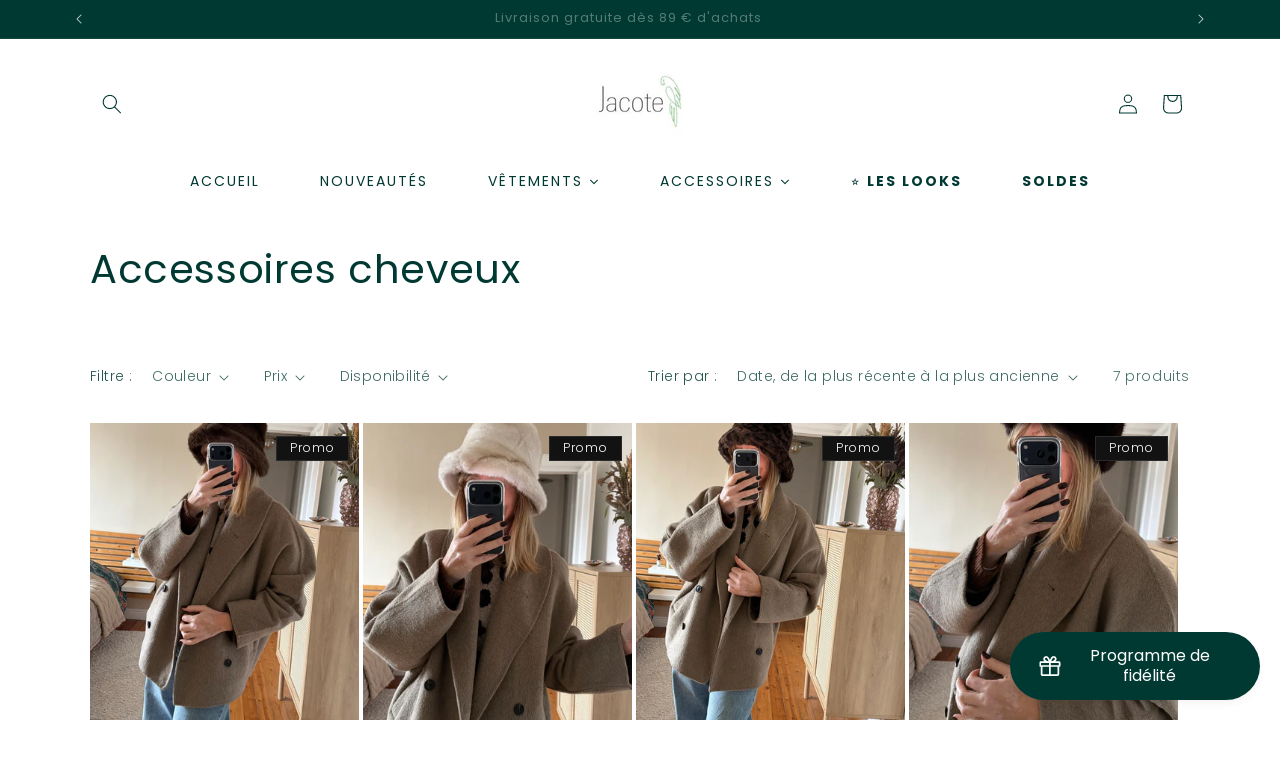

--- FILE ---
content_type: text/html; charset=utf-8
request_url: https://jacote.fr/collections/chouchous-pour-cheveux
body_size: 58916
content:
<!doctype html>
<html class="js" lang="fr">
  <head>
    <meta charset="utf-8">
    <meta http-equiv="X-UA-Compatible" content="IE=edge">
    <meta name="viewport" content="width=device-width,initial-scale=1">
    <meta name="theme-color" content="">
    <link rel="canonical" href="https://jacote.fr/collections/chouchous-pour-cheveux"><link rel="icon" type="image/png" href="//jacote.fr/cdn/shop/files/Favicon_jacote.png?crop=center&height=32&v=1673047633&width=32"><link rel="preconnect" href="https://fonts.shopifycdn.com" crossorigin><title>
      Accessoires cheveux
 &ndash; Jacote</title>

    

    

<meta property="og:site_name" content="Jacote">
<meta property="og:url" content="https://jacote.fr/collections/chouchous-pour-cheveux">
<meta property="og:title" content="Accessoires cheveux">
<meta property="og:type" content="website">
<meta property="og:description" content="Jacote"><meta property="og:image" content="http://jacote.fr/cdn/shop/collections/image_ef7c74de-dedb-44e7-baab-b82629f2e901.jpg?v=1647519938">
  <meta property="og:image:secure_url" content="https://jacote.fr/cdn/shop/collections/image_ef7c74de-dedb-44e7-baab-b82629f2e901.jpg?v=1647519938">
  <meta property="og:image:width" content="828">
  <meta property="og:image:height" content="389"><meta name="twitter:card" content="summary_large_image">
<meta name="twitter:title" content="Accessoires cheveux">
<meta name="twitter:description" content="Jacote">


    <script src="//jacote.fr/cdn/shop/t/31/assets/constants.js?v=132983761750457495441735658806" defer="defer"></script>
    <script src="//jacote.fr/cdn/shop/t/31/assets/pubsub.js?v=158357773527763999511735658807" defer="defer"></script>
    <script src="//jacote.fr/cdn/shop/t/31/assets/global.js?v=152862011079830610291735658806" defer="defer"></script>
    <script src="//jacote.fr/cdn/shop/t/31/assets/details-disclosure.js?v=13653116266235556501735658806" defer="defer"></script>
    <script src="//jacote.fr/cdn/shop/t/31/assets/details-modal.js?v=25581673532751508451735658806" defer="defer"></script>
    <script src="//jacote.fr/cdn/shop/t/31/assets/search-form.js?v=133129549252120666541735658807" defer="defer"></script><script src="//jacote.fr/cdn/shop/t/31/assets/animations.js?v=88693664871331136111735658805" defer="defer"></script>
    <script>window.performance && window.performance.mark && window.performance.mark('shopify.content_for_header.start');</script><meta name="google-site-verification" content="0ql2IMmD6hIblhpU87JD5-gxVkeWsfKDzw-aZ22xVS4">
<meta id="shopify-digital-wallet" name="shopify-digital-wallet" content="/35694641287/digital_wallets/dialog">
<meta name="shopify-checkout-api-token" content="24e5721cb08bc6a035e6e07f8ca20d3c">
<meta id="in-context-paypal-metadata" data-shop-id="35694641287" data-venmo-supported="false" data-environment="production" data-locale="fr_FR" data-paypal-v4="true" data-currency="EUR">
<link rel="alternate" type="application/atom+xml" title="Feed" href="/collections/chouchous-pour-cheveux.atom" />
<link rel="alternate" type="application/json+oembed" href="https://jacote.fr/collections/chouchous-pour-cheveux.oembed">
<script async="async" src="/checkouts/internal/preloads.js?locale=fr-FR"></script>
<script id="shopify-features" type="application/json">{"accessToken":"24e5721cb08bc6a035e6e07f8ca20d3c","betas":["rich-media-storefront-analytics"],"domain":"jacote.fr","predictiveSearch":true,"shopId":35694641287,"locale":"fr"}</script>
<script>var Shopify = Shopify || {};
Shopify.shop = "van-gucht.myshopify.com";
Shopify.locale = "fr";
Shopify.currency = {"active":"EUR","rate":"1.0"};
Shopify.country = "FR";
Shopify.theme = {"name":"Copie mise à jour de Thème octobre 2023","id":176808788309,"schema_name":"Dawn","schema_version":"15.2.0","theme_store_id":887,"role":"main"};
Shopify.theme.handle = "null";
Shopify.theme.style = {"id":null,"handle":null};
Shopify.cdnHost = "jacote.fr/cdn";
Shopify.routes = Shopify.routes || {};
Shopify.routes.root = "/";</script>
<script type="module">!function(o){(o.Shopify=o.Shopify||{}).modules=!0}(window);</script>
<script>!function(o){function n(){var o=[];function n(){o.push(Array.prototype.slice.apply(arguments))}return n.q=o,n}var t=o.Shopify=o.Shopify||{};t.loadFeatures=n(),t.autoloadFeatures=n()}(window);</script>
<script id="shop-js-analytics" type="application/json">{"pageType":"collection"}</script>
<script defer="defer" async type="module" src="//jacote.fr/cdn/shopifycloud/shop-js/modules/v2/client.init-shop-cart-sync_BcDpqI9l.fr.esm.js"></script>
<script defer="defer" async type="module" src="//jacote.fr/cdn/shopifycloud/shop-js/modules/v2/chunk.common_a1Rf5Dlz.esm.js"></script>
<script defer="defer" async type="module" src="//jacote.fr/cdn/shopifycloud/shop-js/modules/v2/chunk.modal_Djra7sW9.esm.js"></script>
<script type="module">
  await import("//jacote.fr/cdn/shopifycloud/shop-js/modules/v2/client.init-shop-cart-sync_BcDpqI9l.fr.esm.js");
await import("//jacote.fr/cdn/shopifycloud/shop-js/modules/v2/chunk.common_a1Rf5Dlz.esm.js");
await import("//jacote.fr/cdn/shopifycloud/shop-js/modules/v2/chunk.modal_Djra7sW9.esm.js");

  window.Shopify.SignInWithShop?.initShopCartSync?.({"fedCMEnabled":true,"windoidEnabled":true});

</script>
<script>(function() {
  var isLoaded = false;
  function asyncLoad() {
    if (isLoaded) return;
    isLoaded = true;
    var urls = ["https:\/\/maps.boxtal.com\/api\/v2\/maps-shopify\/script.js?shop=van-gucht.myshopify.com","https:\/\/stock-alerts.zynclabs.com\/api\/widget\/script?app=notify-mate\u0026shop=van-gucht.myshopify.com"];
    for (var i = 0; i < urls.length; i++) {
      var s = document.createElement('script');
      s.type = 'text/javascript';
      s.async = true;
      s.src = urls[i];
      var x = document.getElementsByTagName('script')[0];
      x.parentNode.insertBefore(s, x);
    }
  };
  if(window.attachEvent) {
    window.attachEvent('onload', asyncLoad);
  } else {
    window.addEventListener('load', asyncLoad, false);
  }
})();</script>
<script id="__st">var __st={"a":35694641287,"offset":3600,"reqid":"95ab3e0c-ef64-4ab5-a52e-9e2599f896c8-1769505930","pageurl":"jacote.fr\/collections\/chouchous-pour-cheveux","u":"6504eed36b4d","p":"collection","rtyp":"collection","rid":233882222755};</script>
<script>window.ShopifyPaypalV4VisibilityTracking = true;</script>
<script id="captcha-bootstrap">!function(){'use strict';const t='contact',e='account',n='new_comment',o=[[t,t],['blogs',n],['comments',n],[t,'customer']],c=[[e,'customer_login'],[e,'guest_login'],[e,'recover_customer_password'],[e,'create_customer']],r=t=>t.map((([t,e])=>`form[action*='/${t}']:not([data-nocaptcha='true']) input[name='form_type'][value='${e}']`)).join(','),a=t=>()=>t?[...document.querySelectorAll(t)].map((t=>t.form)):[];function s(){const t=[...o],e=r(t);return a(e)}const i='password',u='form_key',d=['recaptcha-v3-token','g-recaptcha-response','h-captcha-response',i],f=()=>{try{return window.sessionStorage}catch{return}},m='__shopify_v',_=t=>t.elements[u];function p(t,e,n=!1){try{const o=window.sessionStorage,c=JSON.parse(o.getItem(e)),{data:r}=function(t){const{data:e,action:n}=t;return t[m]||n?{data:e,action:n}:{data:t,action:n}}(c);for(const[e,n]of Object.entries(r))t.elements[e]&&(t.elements[e].value=n);n&&o.removeItem(e)}catch(o){console.error('form repopulation failed',{error:o})}}const l='form_type',E='cptcha';function T(t){t.dataset[E]=!0}const w=window,h=w.document,L='Shopify',v='ce_forms',y='captcha';let A=!1;((t,e)=>{const n=(g='f06e6c50-85a8-45c8-87d0-21a2b65856fe',I='https://cdn.shopify.com/shopifycloud/storefront-forms-hcaptcha/ce_storefront_forms_captcha_hcaptcha.v1.5.2.iife.js',D={infoText:'Protégé par hCaptcha',privacyText:'Confidentialité',termsText:'Conditions'},(t,e,n)=>{const o=w[L][v],c=o.bindForm;if(c)return c(t,g,e,D).then(n);var r;o.q.push([[t,g,e,D],n]),r=I,A||(h.body.append(Object.assign(h.createElement('script'),{id:'captcha-provider',async:!0,src:r})),A=!0)});var g,I,D;w[L]=w[L]||{},w[L][v]=w[L][v]||{},w[L][v].q=[],w[L][y]=w[L][y]||{},w[L][y].protect=function(t,e){n(t,void 0,e),T(t)},Object.freeze(w[L][y]),function(t,e,n,w,h,L){const[v,y,A,g]=function(t,e,n){const i=e?o:[],u=t?c:[],d=[...i,...u],f=r(d),m=r(i),_=r(d.filter((([t,e])=>n.includes(e))));return[a(f),a(m),a(_),s()]}(w,h,L),I=t=>{const e=t.target;return e instanceof HTMLFormElement?e:e&&e.form},D=t=>v().includes(t);t.addEventListener('submit',(t=>{const e=I(t);if(!e)return;const n=D(e)&&!e.dataset.hcaptchaBound&&!e.dataset.recaptchaBound,o=_(e),c=g().includes(e)&&(!o||!o.value);(n||c)&&t.preventDefault(),c&&!n&&(function(t){try{if(!f())return;!function(t){const e=f();if(!e)return;const n=_(t);if(!n)return;const o=n.value;o&&e.removeItem(o)}(t);const e=Array.from(Array(32),(()=>Math.random().toString(36)[2])).join('');!function(t,e){_(t)||t.append(Object.assign(document.createElement('input'),{type:'hidden',name:u})),t.elements[u].value=e}(t,e),function(t,e){const n=f();if(!n)return;const o=[...t.querySelectorAll(`input[type='${i}']`)].map((({name:t})=>t)),c=[...d,...o],r={};for(const[a,s]of new FormData(t).entries())c.includes(a)||(r[a]=s);n.setItem(e,JSON.stringify({[m]:1,action:t.action,data:r}))}(t,e)}catch(e){console.error('failed to persist form',e)}}(e),e.submit())}));const S=(t,e)=>{t&&!t.dataset[E]&&(n(t,e.some((e=>e===t))),T(t))};for(const o of['focusin','change'])t.addEventListener(o,(t=>{const e=I(t);D(e)&&S(e,y())}));const B=e.get('form_key'),M=e.get(l),P=B&&M;t.addEventListener('DOMContentLoaded',(()=>{const t=y();if(P)for(const e of t)e.elements[l].value===M&&p(e,B);[...new Set([...A(),...v().filter((t=>'true'===t.dataset.shopifyCaptcha))])].forEach((e=>S(e,t)))}))}(h,new URLSearchParams(w.location.search),n,t,e,['guest_login'])})(!0,!0)}();</script>
<script integrity="sha256-4kQ18oKyAcykRKYeNunJcIwy7WH5gtpwJnB7kiuLZ1E=" data-source-attribution="shopify.loadfeatures" defer="defer" src="//jacote.fr/cdn/shopifycloud/storefront/assets/storefront/load_feature-a0a9edcb.js" crossorigin="anonymous"></script>
<script data-source-attribution="shopify.dynamic_checkout.dynamic.init">var Shopify=Shopify||{};Shopify.PaymentButton=Shopify.PaymentButton||{isStorefrontPortableWallets:!0,init:function(){window.Shopify.PaymentButton.init=function(){};var t=document.createElement("script");t.src="https://jacote.fr/cdn/shopifycloud/portable-wallets/latest/portable-wallets.fr.js",t.type="module",document.head.appendChild(t)}};
</script>
<script data-source-attribution="shopify.dynamic_checkout.buyer_consent">
  function portableWalletsHideBuyerConsent(e){var t=document.getElementById("shopify-buyer-consent"),n=document.getElementById("shopify-subscription-policy-button");t&&n&&(t.classList.add("hidden"),t.setAttribute("aria-hidden","true"),n.removeEventListener("click",e))}function portableWalletsShowBuyerConsent(e){var t=document.getElementById("shopify-buyer-consent"),n=document.getElementById("shopify-subscription-policy-button");t&&n&&(t.classList.remove("hidden"),t.removeAttribute("aria-hidden"),n.addEventListener("click",e))}window.Shopify?.PaymentButton&&(window.Shopify.PaymentButton.hideBuyerConsent=portableWalletsHideBuyerConsent,window.Shopify.PaymentButton.showBuyerConsent=portableWalletsShowBuyerConsent);
</script>
<script data-source-attribution="shopify.dynamic_checkout.cart.bootstrap">document.addEventListener("DOMContentLoaded",(function(){function t(){return document.querySelector("shopify-accelerated-checkout-cart, shopify-accelerated-checkout")}if(t())Shopify.PaymentButton.init();else{new MutationObserver((function(e,n){t()&&(Shopify.PaymentButton.init(),n.disconnect())})).observe(document.body,{childList:!0,subtree:!0})}}));
</script>
<script id='scb4127' type='text/javascript' async='' src='https://jacote.fr/cdn/shopifycloud/privacy-banner/storefront-banner.js'></script><link id="shopify-accelerated-checkout-styles" rel="stylesheet" media="screen" href="https://jacote.fr/cdn/shopifycloud/portable-wallets/latest/accelerated-checkout-backwards-compat.css" crossorigin="anonymous">
<style id="shopify-accelerated-checkout-cart">
        #shopify-buyer-consent {
  margin-top: 1em;
  display: inline-block;
  width: 100%;
}

#shopify-buyer-consent.hidden {
  display: none;
}

#shopify-subscription-policy-button {
  background: none;
  border: none;
  padding: 0;
  text-decoration: underline;
  font-size: inherit;
  cursor: pointer;
}

#shopify-subscription-policy-button::before {
  box-shadow: none;
}

      </style>
<script id="sections-script" data-sections="header" defer="defer" src="//jacote.fr/cdn/shop/t/31/compiled_assets/scripts.js?v=5593"></script>
<script>window.performance && window.performance.mark && window.performance.mark('shopify.content_for_header.end');</script>


    <style data-shopify>
      @font-face {
  font-family: Poppins;
  font-weight: 300;
  font-style: normal;
  font-display: swap;
  src: url("//jacote.fr/cdn/fonts/poppins/poppins_n3.05f58335c3209cce17da4f1f1ab324ebe2982441.woff2") format("woff2"),
       url("//jacote.fr/cdn/fonts/poppins/poppins_n3.6971368e1f131d2c8ff8e3a44a36b577fdda3ff5.woff") format("woff");
}

      @font-face {
  font-family: Poppins;
  font-weight: 700;
  font-style: normal;
  font-display: swap;
  src: url("//jacote.fr/cdn/fonts/poppins/poppins_n7.56758dcf284489feb014a026f3727f2f20a54626.woff2") format("woff2"),
       url("//jacote.fr/cdn/fonts/poppins/poppins_n7.f34f55d9b3d3205d2cd6f64955ff4b36f0cfd8da.woff") format("woff");
}

      @font-face {
  font-family: Poppins;
  font-weight: 300;
  font-style: italic;
  font-display: swap;
  src: url("//jacote.fr/cdn/fonts/poppins/poppins_i3.8536b4423050219f608e17f134fe9ea3b01ed890.woff2") format("woff2"),
       url("//jacote.fr/cdn/fonts/poppins/poppins_i3.0f4433ada196bcabf726ed78f8e37e0995762f7f.woff") format("woff");
}

      @font-face {
  font-family: Poppins;
  font-weight: 700;
  font-style: italic;
  font-display: swap;
  src: url("//jacote.fr/cdn/fonts/poppins/poppins_i7.42fd71da11e9d101e1e6c7932199f925f9eea42d.woff2") format("woff2"),
       url("//jacote.fr/cdn/fonts/poppins/poppins_i7.ec8499dbd7616004e21155106d13837fff4cf556.woff") format("woff");
}

      @font-face {
  font-family: Poppins;
  font-weight: 400;
  font-style: normal;
  font-display: swap;
  src: url("//jacote.fr/cdn/fonts/poppins/poppins_n4.0ba78fa5af9b0e1a374041b3ceaadf0a43b41362.woff2") format("woff2"),
       url("//jacote.fr/cdn/fonts/poppins/poppins_n4.214741a72ff2596839fc9760ee7a770386cf16ca.woff") format("woff");
}


      
        :root,
        .color-background-1 {
          --color-background: 255,255,255;
        
          --gradient-background: #ffffff;
        

        

        --color-foreground: 0,57,50;
        --color-background-contrast: 191,191,191;
        --color-shadow: 0,57,50;
        --color-button: 0,57,50;
        --color-button-text: 255,255,255;
        --color-secondary-button: 255,255,255;
        --color-secondary-button-text: 18,18,18;
        --color-link: 18,18,18;
        --color-badge-foreground: 0,57,50;
        --color-badge-background: 255,255,255;
        --color-badge-border: 0,57,50;
        --payment-terms-background-color: rgb(255 255 255);
      }
      
        
        .color-background-2 {
          --color-background: 250,243,235;
        
          --gradient-background: #faf3eb;
        

        

        --color-foreground: 0,57,50;
        --color-background-contrast: 225,182,133;
        --color-shadow: 0,57,50;
        --color-button: 0,57,50;
        --color-button-text: 250,243,235;
        --color-secondary-button: 250,243,235;
        --color-secondary-button-text: 0,57,50;
        --color-link: 0,57,50;
        --color-badge-foreground: 0,57,50;
        --color-badge-background: 250,243,235;
        --color-badge-border: 0,57,50;
        --payment-terms-background-color: rgb(250 243 235);
      }
      
        
        .color-inverse {
          --color-background: 0,57,50;
        
          --gradient-background: #003932;
        

        

        --color-foreground: 255,255,255;
        --color-background-contrast: 0,83,72;
        --color-shadow: 0,57,50;
        --color-button: 255,255,255;
        --color-button-text: 0,57,50;
        --color-secondary-button: 0,57,50;
        --color-secondary-button-text: 255,255,255;
        --color-link: 255,255,255;
        --color-badge-foreground: 255,255,255;
        --color-badge-background: 0,57,50;
        --color-badge-border: 255,255,255;
        --payment-terms-background-color: rgb(0 57 50);
      }
      
        
        .color-accent-1 {
          --color-background: 0,57,50;
        
          --gradient-background: #003932;
        

        

        --color-foreground: 255,255,255;
        --color-background-contrast: 0,83,72;
        --color-shadow: 0,57,50;
        --color-button: 255,255,255;
        --color-button-text: 0,57,50;
        --color-secondary-button: 0,57,50;
        --color-secondary-button-text: 255,255,255;
        --color-link: 255,255,255;
        --color-badge-foreground: 255,255,255;
        --color-badge-background: 0,57,50;
        --color-badge-border: 255,255,255;
        --payment-terms-background-color: rgb(0 57 50);
      }
      
        
        .color-accent-2 {
          --color-background: 18,18,18;
        
          --gradient-background: #121212;
        

        

        --color-foreground: 255,255,255;
        --color-background-contrast: 146,146,146;
        --color-shadow: 0,57,50;
        --color-button: 255,255,255;
        --color-button-text: 226,33,32;
        --color-secondary-button: 18,18,18;
        --color-secondary-button-text: 255,255,255;
        --color-link: 255,255,255;
        --color-badge-foreground: 255,255,255;
        --color-badge-background: 18,18,18;
        --color-badge-border: 255,255,255;
        --payment-terms-background-color: rgb(18 18 18);
      }
      

      body, .color-background-1, .color-background-2, .color-inverse, .color-accent-1, .color-accent-2 {
        color: rgba(var(--color-foreground), 0.75);
        background-color: rgb(var(--color-background));
      }

      :root {
        --font-body-family: Poppins, sans-serif;
        --font-body-style: normal;
        --font-body-weight: 300;
        --font-body-weight-bold: 600;

        --font-heading-family: Poppins, sans-serif;
        --font-heading-style: normal;
        --font-heading-weight: 400;

        --font-body-scale: 1.0;
        --font-heading-scale: 1.0;

        --media-padding: px;
        --media-border-opacity: 0.05;
        --media-border-width: 1px;
        --media-radius: 0px;
        --media-shadow-opacity: 0.0;
        --media-shadow-horizontal-offset: 0px;
        --media-shadow-vertical-offset: 4px;
        --media-shadow-blur-radius: 5px;
        --media-shadow-visible: 0;

        --page-width: 120rem;
        --page-width-margin: 0rem;

        --product-card-image-padding: 0.0rem;
        --product-card-corner-radius: 0.0rem;
        --product-card-text-alignment: center;
        --product-card-border-width: 0.0rem;
        --product-card-border-opacity: 0.1;
        --product-card-shadow-opacity: 0.0;
        --product-card-shadow-visible: 0;
        --product-card-shadow-horizontal-offset: 0.0rem;
        --product-card-shadow-vertical-offset: 2.8rem;
        --product-card-shadow-blur-radius: 0.5rem;

        --collection-card-image-padding: 0.0rem;
        --collection-card-corner-radius: 0.0rem;
        --collection-card-text-alignment: left;
        --collection-card-border-width: 0.0rem;
        --collection-card-border-opacity: 0.1;
        --collection-card-shadow-opacity: 0.0;
        --collection-card-shadow-visible: 0;
        --collection-card-shadow-horizontal-offset: 0.0rem;
        --collection-card-shadow-vertical-offset: 0.4rem;
        --collection-card-shadow-blur-radius: 0.5rem;

        --blog-card-image-padding: 0.0rem;
        --blog-card-corner-radius: 0.0rem;
        --blog-card-text-alignment: left;
        --blog-card-border-width: 0.0rem;
        --blog-card-border-opacity: 0.1;
        --blog-card-shadow-opacity: 0.0;
        --blog-card-shadow-visible: 0;
        --blog-card-shadow-horizontal-offset: 0.0rem;
        --blog-card-shadow-vertical-offset: 0.4rem;
        --blog-card-shadow-blur-radius: 0.5rem;

        --badge-corner-radius: 0.0rem;

        --popup-border-width: 1px;
        --popup-border-opacity: 0.1;
        --popup-corner-radius: 0px;
        --popup-shadow-opacity: 0.0;
        --popup-shadow-horizontal-offset: 0px;
        --popup-shadow-vertical-offset: 4px;
        --popup-shadow-blur-radius: 5px;

        --drawer-border-width: 1px;
        --drawer-border-opacity: 0.1;
        --drawer-shadow-opacity: 0.0;
        --drawer-shadow-horizontal-offset: 0px;
        --drawer-shadow-vertical-offset: 4px;
        --drawer-shadow-blur-radius: 5px;

        --spacing-sections-desktop: 0px;
        --spacing-sections-mobile: 0px;

        --grid-desktop-vertical-spacing: 4px;
        --grid-desktop-horizontal-spacing: 4px;
        --grid-mobile-vertical-spacing: 2px;
        --grid-mobile-horizontal-spacing: 2px;

        --text-boxes-border-opacity: 0.1;
        --text-boxes-border-width: 0px;
        --text-boxes-radius: 0px;
        --text-boxes-shadow-opacity: 0.0;
        --text-boxes-shadow-visible: 0;
        --text-boxes-shadow-horizontal-offset: 0px;
        --text-boxes-shadow-vertical-offset: 4px;
        --text-boxes-shadow-blur-radius: 5px;

        --buttons-radius: 0px;
        --buttons-radius-outset: 0px;
        --buttons-border-width: 1px;
        --buttons-border-opacity: 1.0;
        --buttons-shadow-opacity: 0.05;
        --buttons-shadow-visible: 1;
        --buttons-shadow-horizontal-offset: 0px;
        --buttons-shadow-vertical-offset: 4px;
        --buttons-shadow-blur-radius: 5px;
        --buttons-border-offset: 0.3px;

        --inputs-radius: 0px;
        --inputs-border-width: 1px;
        --inputs-border-opacity: 0.55;
        --inputs-shadow-opacity: 0.0;
        --inputs-shadow-horizontal-offset: 0px;
        --inputs-margin-offset: 0px;
        --inputs-shadow-vertical-offset: 4px;
        --inputs-shadow-blur-radius: 5px;
        --inputs-radius-outset: 0px;

        --variant-pills-radius: 40px;
        --variant-pills-border-width: 1px;
        --variant-pills-border-opacity: 0.55;
        --variant-pills-shadow-opacity: 0.0;
        --variant-pills-shadow-horizontal-offset: 0px;
        --variant-pills-shadow-vertical-offset: 4px;
        --variant-pills-shadow-blur-radius: 5px;
      }

      *,
      *::before,
      *::after {
        box-sizing: inherit;
      }

      html {
        box-sizing: border-box;
        font-size: calc(var(--font-body-scale) * 62.5%);
        height: 100%;
      }

      body {
        display: grid;
        grid-template-rows: auto auto 1fr auto;
        grid-template-columns: 100%;
        min-height: 100%;
        margin: 0;
        font-size: 1.5rem;
        letter-spacing: 0.06rem;
        line-height: calc(1 + 0.8 / var(--font-body-scale));
        font-family: var(--font-body-family);
        font-style: var(--font-body-style);
        font-weight: var(--font-body-weight);
      }

      @media screen and (min-width: 750px) {
        body {
          font-size: 1.6rem;
        }
      }
    </style>

    <link href="//jacote.fr/cdn/shop/t/31/assets/base.css?v=159841507637079171801735658805" rel="stylesheet" type="text/css" media="all" />
    <link rel="stylesheet" href="//jacote.fr/cdn/shop/t/31/assets/component-cart-items.css?v=123238115697927560811735658805" media="print" onload="this.media='all'">
      <link rel="preload" as="font" href="//jacote.fr/cdn/fonts/poppins/poppins_n3.05f58335c3209cce17da4f1f1ab324ebe2982441.woff2" type="font/woff2" crossorigin>
      

      <link rel="preload" as="font" href="//jacote.fr/cdn/fonts/poppins/poppins_n4.0ba78fa5af9b0e1a374041b3ceaadf0a43b41362.woff2" type="font/woff2" crossorigin>
      
<link href="//jacote.fr/cdn/shop/t/31/assets/component-localization-form.css?v=170315343355214948141735658806" rel="stylesheet" type="text/css" media="all" />
      <script src="//jacote.fr/cdn/shop/t/31/assets/localization-form.js?v=144176611646395275351735658807" defer="defer"></script><link
        rel="stylesheet"
        href="//jacote.fr/cdn/shop/t/31/assets/component-predictive-search.css?v=118923337488134913561735658806"
        media="print"
        onload="this.media='all'"
      ><script>
      if (Shopify.designMode) {
        document.documentElement.classList.add('shopify-design-mode');
      }
    </script>
  

<!-- BEGIN app block: shopify://apps/judge-me-reviews/blocks/judgeme_core/61ccd3b1-a9f2-4160-9fe9-4fec8413e5d8 --><!-- Start of Judge.me Core -->






<link rel="dns-prefetch" href="https://cdnwidget.judge.me">
<link rel="dns-prefetch" href="https://cdn.judge.me">
<link rel="dns-prefetch" href="https://cdn1.judge.me">
<link rel="dns-prefetch" href="https://api.judge.me">

<script data-cfasync='false' class='jdgm-settings-script'>window.jdgmSettings={"pagination":5,"disable_web_reviews":false,"badge_no_review_text":"Aucun avis","badge_n_reviews_text":"{{ n }} avis","badge_star_color":"#003932","hide_badge_preview_if_no_reviews":true,"badge_hide_text":false,"enforce_center_preview_badge":false,"widget_title":"Avis Clients","widget_open_form_text":"Écrire un avis","widget_close_form_text":"Annuler l'avis","widget_refresh_page_text":"Actualiser la page","widget_summary_text":"Basé sur {{ number_of_reviews }} avis","widget_no_review_text":"Soyez le premier à écrire un avis","widget_name_field_text":"Nom d'affichage","widget_verified_name_field_text":"Nom vérifié (public)","widget_name_placeholder_text":"Nom d'affichage","widget_required_field_error_text":"Ce champ est obligatoire.","widget_email_field_text":"Adresse email","widget_verified_email_field_text":"Email vérifié (privé, ne peut pas être modifié)","widget_email_placeholder_text":"Votre adresse email","widget_email_field_error_text":"Veuillez entrer une adresse email valide.","widget_rating_field_text":"Évaluation","widget_review_title_field_text":"Titre de l'avis","widget_review_title_placeholder_text":"Donnez un titre à votre avis","widget_review_body_field_text":"Contenu de l'avis","widget_review_body_placeholder_text":"Commencez à écrire ici...","widget_pictures_field_text":"Photo/Vidéo (facultatif)","widget_submit_review_text":"Soumettre l'avis","widget_submit_verified_review_text":"Soumettre un avis vérifié","widget_submit_success_msg_with_auto_publish":"Merci ! Veuillez actualiser la page dans quelques instants pour voir votre avis. Vous pouvez supprimer ou modifier votre avis en vous connectant à \u003ca href='https://judge.me/login' target='_blank' rel='nofollow noopener'\u003eJudge.me\u003c/a\u003e","widget_submit_success_msg_no_auto_publish":"Merci ! Votre avis sera publié dès qu'il sera approuvé par l'administrateur de la boutique. Vous pouvez supprimer ou modifier votre avis en vous connectant à \u003ca href='https://judge.me/login' target='_blank' rel='nofollow noopener'\u003eJudge.me\u003c/a\u003e","widget_show_default_reviews_out_of_total_text":"Affichage de {{ n_reviews_shown }} sur {{ n_reviews }} avis.","widget_show_all_link_text":"Tout afficher","widget_show_less_link_text":"Afficher moins","widget_author_said_text":"{{ reviewer_name }} a dit :","widget_days_text":"il y a {{ n }} jour/jours","widget_weeks_text":"il y a {{ n }} semaine/semaines","widget_months_text":"il y a {{ n }} mois","widget_years_text":"il y a {{ n }} an/ans","widget_yesterday_text":"Hier","widget_today_text":"Aujourd'hui","widget_replied_text":"\u003e\u003e {{ shop_name }} a répondu :","widget_read_more_text":"Lire plus","widget_reviewer_name_as_initial":"","widget_rating_filter_color":"#fbcd0a","widget_rating_filter_see_all_text":"Voir tous les avis","widget_sorting_most_recent_text":"Plus récents","widget_sorting_highest_rating_text":"Meilleures notes","widget_sorting_lowest_rating_text":"Notes les plus basses","widget_sorting_with_pictures_text":"Uniquement les photos","widget_sorting_most_helpful_text":"Plus utiles","widget_open_question_form_text":"Poser une question","widget_reviews_subtab_text":"Avis","widget_questions_subtab_text":"Questions","widget_question_label_text":"Question","widget_answer_label_text":"Réponse","widget_question_placeholder_text":"Écrivez votre question ici","widget_submit_question_text":"Soumettre la question","widget_question_submit_success_text":"Merci pour votre question ! Nous vous notifierons dès qu'elle aura une réponse.","widget_star_color":"#003932","verified_badge_text":"Vérifié","verified_badge_bg_color":"","verified_badge_text_color":"","verified_badge_placement":"left-of-reviewer-name","widget_review_max_height":"","widget_hide_border":false,"widget_social_share":false,"widget_thumb":false,"widget_review_location_show":false,"widget_location_format":"","all_reviews_include_out_of_store_products":true,"all_reviews_out_of_store_text":"(hors boutique)","all_reviews_pagination":100,"all_reviews_product_name_prefix_text":"à propos de","enable_review_pictures":true,"enable_question_anwser":false,"widget_theme":"default","review_date_format":"timestamp","default_sort_method":"most-recent","widget_product_reviews_subtab_text":"Avis Produits","widget_shop_reviews_subtab_text":"Avis Boutique","widget_other_products_reviews_text":"Avis pour d'autres produits","widget_store_reviews_subtab_text":"Avis de la boutique","widget_no_store_reviews_text":"Cette boutique n'a pas encore reçu d'avis","widget_web_restriction_product_reviews_text":"Ce produit n'a pas encore reçu d'avis","widget_no_items_text":"Aucun élément trouvé","widget_show_more_text":"Afficher plus","widget_write_a_store_review_text":"Écrire un avis sur la boutique","widget_other_languages_heading":"Avis dans d'autres langues","widget_translate_review_text":"Traduire l'avis en {{ language }}","widget_translating_review_text":"Traduction en cours...","widget_show_original_translation_text":"Afficher l'original ({{ language }})","widget_translate_review_failed_text":"Impossible de traduire cet avis.","widget_translate_review_retry_text":"Réessayer","widget_translate_review_try_again_later_text":"Réessayez plus tard","show_product_url_for_grouped_product":false,"widget_sorting_pictures_first_text":"Photos en premier","show_pictures_on_all_rev_page_mobile":false,"show_pictures_on_all_rev_page_desktop":false,"floating_tab_hide_mobile_install_preference":false,"floating_tab_button_name":"★ Avis","floating_tab_title":"Laissons nos clients parler pour nous","floating_tab_button_color":"","floating_tab_button_background_color":"","floating_tab_url":"","floating_tab_url_enabled":false,"floating_tab_tab_style":"text","all_reviews_text_badge_text":"Les clients nous notent {{ shop.metafields.judgeme.all_reviews_rating | round: 1 }}/5 basé sur {{ shop.metafields.judgeme.all_reviews_count }} avis.","all_reviews_text_badge_text_branded_style":"{{ shop.metafields.judgeme.all_reviews_rating | round: 1 }} sur 5 étoiles basé sur {{ shop.metafields.judgeme.all_reviews_count }} avis","is_all_reviews_text_badge_a_link":false,"show_stars_for_all_reviews_text_badge":false,"all_reviews_text_badge_url":"","all_reviews_text_style":"text","all_reviews_text_color_style":"judgeme_brand_color","all_reviews_text_color":"#108474","all_reviews_text_show_jm_brand":true,"featured_carousel_show_header":true,"featured_carousel_title":"Laissons nos clients parler pour nous","testimonials_carousel_title":"Les clients nous disent","videos_carousel_title":"Histoire de clients réels","cards_carousel_title":"Les clients nous disent","featured_carousel_count_text":"sur {{ n }} avis","featured_carousel_add_link_to_all_reviews_page":false,"featured_carousel_url":"","featured_carousel_show_images":true,"featured_carousel_autoslide_interval":5,"featured_carousel_arrows_on_the_sides":false,"featured_carousel_height":250,"featured_carousel_width":80,"featured_carousel_image_size":0,"featured_carousel_image_height":250,"featured_carousel_arrow_color":"#eeeeee","verified_count_badge_style":"vintage","verified_count_badge_orientation":"horizontal","verified_count_badge_color_style":"judgeme_brand_color","verified_count_badge_color":"#108474","is_verified_count_badge_a_link":false,"verified_count_badge_url":"","verified_count_badge_show_jm_brand":true,"widget_rating_preset_default":5,"widget_first_sub_tab":"product-reviews","widget_show_histogram":true,"widget_histogram_use_custom_color":false,"widget_pagination_use_custom_color":false,"widget_star_use_custom_color":true,"widget_verified_badge_use_custom_color":false,"widget_write_review_use_custom_color":false,"picture_reminder_submit_button":"Upload Pictures","enable_review_videos":false,"mute_video_by_default":false,"widget_sorting_videos_first_text":"Vidéos en premier","widget_review_pending_text":"En attente","featured_carousel_items_for_large_screen":3,"social_share_options_order":"Facebook,Twitter","remove_microdata_snippet":true,"disable_json_ld":false,"enable_json_ld_products":false,"preview_badge_show_question_text":false,"preview_badge_no_question_text":"Aucune question","preview_badge_n_question_text":"{{ number_of_questions }} question/questions","qa_badge_show_icon":false,"qa_badge_position":"same-row","remove_judgeme_branding":false,"widget_add_search_bar":false,"widget_search_bar_placeholder":"Recherche","widget_sorting_verified_only_text":"Vérifiés uniquement","featured_carousel_theme":"default","featured_carousel_show_rating":true,"featured_carousel_show_title":true,"featured_carousel_show_body":true,"featured_carousel_show_date":false,"featured_carousel_show_reviewer":true,"featured_carousel_show_product":false,"featured_carousel_header_background_color":"#108474","featured_carousel_header_text_color":"#ffffff","featured_carousel_name_product_separator":"reviewed","featured_carousel_full_star_background":"#108474","featured_carousel_empty_star_background":"#dadada","featured_carousel_vertical_theme_background":"#f9fafb","featured_carousel_verified_badge_enable":true,"featured_carousel_verified_badge_color":"#108474","featured_carousel_border_style":"round","featured_carousel_review_line_length_limit":3,"featured_carousel_more_reviews_button_text":"Lire plus d'avis","featured_carousel_view_product_button_text":"Voir le produit","all_reviews_page_load_reviews_on":"scroll","all_reviews_page_load_more_text":"Charger plus d'avis","disable_fb_tab_reviews":false,"enable_ajax_cdn_cache":false,"widget_advanced_speed_features":5,"widget_public_name_text":"affiché publiquement comme","default_reviewer_name":"John Smith","default_reviewer_name_has_non_latin":true,"widget_reviewer_anonymous":"Anonyme","medals_widget_title":"Médailles d'avis Judge.me","medals_widget_background_color":"#f9fafb","medals_widget_position":"footer_all_pages","medals_widget_border_color":"#f9fafb","medals_widget_verified_text_position":"left","medals_widget_use_monochromatic_version":false,"medals_widget_elements_color":"#108474","show_reviewer_avatar":true,"widget_invalid_yt_video_url_error_text":"Pas une URL de vidéo YouTube","widget_max_length_field_error_text":"Veuillez ne pas dépasser {0} caractères.","widget_show_country_flag":false,"widget_show_collected_via_shop_app":true,"widget_verified_by_shop_badge_style":"light","widget_verified_by_shop_text":"Vérifié par la boutique","widget_show_photo_gallery":false,"widget_load_with_code_splitting":true,"widget_ugc_install_preference":false,"widget_ugc_title":"Fait par nous, partagé par vous","widget_ugc_subtitle":"Taguez-nous pour voir votre photo mise en avant sur notre page","widget_ugc_arrows_color":"#ffffff","widget_ugc_primary_button_text":"Acheter maintenant","widget_ugc_primary_button_background_color":"#108474","widget_ugc_primary_button_text_color":"#ffffff","widget_ugc_primary_button_border_width":"0","widget_ugc_primary_button_border_style":"none","widget_ugc_primary_button_border_color":"#108474","widget_ugc_primary_button_border_radius":"25","widget_ugc_secondary_button_text":"Charger plus","widget_ugc_secondary_button_background_color":"#ffffff","widget_ugc_secondary_button_text_color":"#108474","widget_ugc_secondary_button_border_width":"2","widget_ugc_secondary_button_border_style":"solid","widget_ugc_secondary_button_border_color":"#108474","widget_ugc_secondary_button_border_radius":"25","widget_ugc_reviews_button_text":"Voir les avis","widget_ugc_reviews_button_background_color":"#ffffff","widget_ugc_reviews_button_text_color":"#108474","widget_ugc_reviews_button_border_width":"2","widget_ugc_reviews_button_border_style":"solid","widget_ugc_reviews_button_border_color":"#108474","widget_ugc_reviews_button_border_radius":"25","widget_ugc_reviews_button_link_to":"judgeme-reviews-page","widget_ugc_show_post_date":true,"widget_ugc_max_width":"800","widget_rating_metafield_value_type":true,"widget_primary_color":"#003932","widget_enable_secondary_color":false,"widget_secondary_color":"#edf5f5","widget_summary_average_rating_text":"{{ average_rating }} sur 5","widget_media_grid_title":"Photos \u0026 vidéos clients","widget_media_grid_see_more_text":"Voir plus","widget_round_style":false,"widget_show_product_medals":true,"widget_verified_by_judgeme_text":"Vérifié par Judge.me","widget_show_store_medals":true,"widget_verified_by_judgeme_text_in_store_medals":"Vérifié par Judge.me","widget_media_field_exceed_quantity_message":"Désolé, nous ne pouvons accepter que {{ max_media }} pour un avis.","widget_media_field_exceed_limit_message":"{{ file_name }} est trop volumineux, veuillez sélectionner un {{ media_type }} de moins de {{ size_limit }}MB.","widget_review_submitted_text":"Avis soumis !","widget_question_submitted_text":"Question soumise !","widget_close_form_text_question":"Annuler","widget_write_your_answer_here_text":"Écrivez votre réponse ici","widget_enabled_branded_link":true,"widget_show_collected_by_judgeme":true,"widget_reviewer_name_color":"","widget_write_review_text_color":"","widget_write_review_bg_color":"","widget_collected_by_judgeme_text":"collecté par Judge.me","widget_pagination_type":"standard","widget_load_more_text":"Charger plus","widget_load_more_color":"#108474","widget_full_review_text":"Avis complet","widget_read_more_reviews_text":"Lire plus d'avis","widget_read_questions_text":"Lire les questions","widget_questions_and_answers_text":"Questions \u0026 Réponses","widget_verified_by_text":"Vérifié par","widget_verified_text":"Vérifié","widget_number_of_reviews_text":"{{ number_of_reviews }} avis","widget_back_button_text":"Retour","widget_next_button_text":"Suivant","widget_custom_forms_filter_button":"Filtres","custom_forms_style":"vertical","widget_show_review_information":false,"how_reviews_are_collected":"Comment les avis sont-ils collectés ?","widget_show_review_keywords":false,"widget_gdpr_statement":"Comment nous utilisons vos données : Nous vous contacterons uniquement à propos de l'avis que vous avez laissé, et seulement si nécessaire. En soumettant votre avis, vous acceptez les \u003ca href='https://judge.me/terms' target='_blank' rel='nofollow noopener'\u003econditions\u003c/a\u003e, la \u003ca href='https://judge.me/privacy' target='_blank' rel='nofollow noopener'\u003epolitique de confidentialité\u003c/a\u003e et les \u003ca href='https://judge.me/content-policy' target='_blank' rel='nofollow noopener'\u003epolitiques de contenu\u003c/a\u003e de Judge.me.","widget_multilingual_sorting_enabled":false,"widget_translate_review_content_enabled":false,"widget_translate_review_content_method":"manual","popup_widget_review_selection":"automatically_with_pictures","popup_widget_round_border_style":true,"popup_widget_show_title":true,"popup_widget_show_body":true,"popup_widget_show_reviewer":false,"popup_widget_show_product":true,"popup_widget_show_pictures":true,"popup_widget_use_review_picture":true,"popup_widget_show_on_home_page":true,"popup_widget_show_on_product_page":true,"popup_widget_show_on_collection_page":true,"popup_widget_show_on_cart_page":true,"popup_widget_position":"bottom_left","popup_widget_first_review_delay":5,"popup_widget_duration":5,"popup_widget_interval":5,"popup_widget_review_count":5,"popup_widget_hide_on_mobile":true,"review_snippet_widget_round_border_style":true,"review_snippet_widget_card_color":"#FFFFFF","review_snippet_widget_slider_arrows_background_color":"#FFFFFF","review_snippet_widget_slider_arrows_color":"#000000","review_snippet_widget_star_color":"#108474","show_product_variant":false,"all_reviews_product_variant_label_text":"Variante : ","widget_show_verified_branding":true,"widget_ai_summary_title":"Les clients disent","widget_ai_summary_disclaimer":"Résumé des avis généré par IA basé sur les avis clients récents","widget_show_ai_summary":false,"widget_show_ai_summary_bg":false,"widget_show_review_title_input":true,"redirect_reviewers_invited_via_email":"review_widget","request_store_review_after_product_review":false,"request_review_other_products_in_order":false,"review_form_color_scheme":"default","review_form_corner_style":"square","review_form_star_color":{},"review_form_text_color":"#333333","review_form_background_color":"#ffffff","review_form_field_background_color":"#fafafa","review_form_button_color":{},"review_form_button_text_color":"#ffffff","review_form_modal_overlay_color":"#000000","review_content_screen_title_text":"Comment évalueriez-vous ce produit ?","review_content_introduction_text":"Nous serions ravis que vous partagiez un peu votre expérience.","store_review_form_title_text":"Comment évalueriez-vous cette boutique ?","store_review_form_introduction_text":"Nous serions ravis que vous partagiez un peu votre expérience.","show_review_guidance_text":true,"one_star_review_guidance_text":"Mauvais","five_star_review_guidance_text":"Excellent","customer_information_screen_title_text":"À propos de vous","customer_information_introduction_text":"Veuillez nous en dire plus sur vous.","custom_questions_screen_title_text":"Votre expérience en détail","custom_questions_introduction_text":"Voici quelques questions pour nous aider à mieux comprendre votre expérience.","review_submitted_screen_title_text":"Merci pour votre avis !","review_submitted_screen_thank_you_text":"Nous le traitons et il apparaîtra bientôt dans la boutique.","review_submitted_screen_email_verification_text":"Veuillez confirmer votre email en cliquant sur le lien que nous venons de vous envoyer. Cela nous aide à maintenir des avis authentiques.","review_submitted_request_store_review_text":"Aimeriez-vous partager votre expérience d'achat avec nous ?","review_submitted_review_other_products_text":"Aimeriez-vous évaluer ces produits ?","store_review_screen_title_text":"Voulez-vous partager votre expérience de shopping avec nous ?","store_review_introduction_text":"Nous apprécions votre retour d'expérience et nous l'utilisons pour nous améliorer. Veuillez partager vos pensées ou suggestions.","reviewer_media_screen_title_picture_text":"Partager une photo","reviewer_media_introduction_picture_text":"Téléchargez une photo pour étayer votre avis.","reviewer_media_screen_title_video_text":"Partager une vidéo","reviewer_media_introduction_video_text":"Téléchargez une vidéo pour étayer votre avis.","reviewer_media_screen_title_picture_or_video_text":"Partager une photo ou une vidéo","reviewer_media_introduction_picture_or_video_text":"Téléchargez une photo ou une vidéo pour étayer votre avis.","reviewer_media_youtube_url_text":"Collez votre URL Youtube ici","advanced_settings_next_step_button_text":"Suivant","advanced_settings_close_review_button_text":"Fermer","modal_write_review_flow":false,"write_review_flow_required_text":"Obligatoire","write_review_flow_privacy_message_text":"Nous respectons votre vie privée.","write_review_flow_anonymous_text":"Avis anonyme","write_review_flow_visibility_text":"Ne sera pas visible pour les autres clients.","write_review_flow_multiple_selection_help_text":"Sélectionnez autant que vous le souhaitez","write_review_flow_single_selection_help_text":"Sélectionnez une option","write_review_flow_required_field_error_text":"Ce champ est obligatoire","write_review_flow_invalid_email_error_text":"Veuillez saisir une adresse email valide","write_review_flow_max_length_error_text":"Max. {{ max_length }} caractères.","write_review_flow_media_upload_text":"\u003cb\u003eCliquez pour télécharger\u003c/b\u003e ou glissez-déposez","write_review_flow_gdpr_statement":"Nous vous contacterons uniquement au sujet de votre avis si nécessaire. En soumettant votre avis, vous acceptez nos \u003ca href='https://judge.me/terms' target='_blank' rel='nofollow noopener'\u003econditions d'utilisation\u003c/a\u003e et notre \u003ca href='https://judge.me/privacy' target='_blank' rel='nofollow noopener'\u003epolitique de confidentialité\u003c/a\u003e.","rating_only_reviews_enabled":false,"show_negative_reviews_help_screen":false,"new_review_flow_help_screen_rating_threshold":3,"negative_review_resolution_screen_title_text":"Dites-nous plus","negative_review_resolution_text":"Votre expérience est importante pour nous. S'il y a eu des problèmes avec votre achat, nous sommes là pour vous aider. N'hésitez pas à nous contacter, nous aimerions avoir l'opportunité de corriger les choses.","negative_review_resolution_button_text":"Contactez-nous","negative_review_resolution_proceed_with_review_text":"Laisser un avis","negative_review_resolution_subject":"Problème avec l'achat de {{ shop_name }}.{{ order_name }}","preview_badge_collection_page_install_status":false,"widget_review_custom_css":"","preview_badge_custom_css":"","preview_badge_stars_count":"5-stars","featured_carousel_custom_css":"","floating_tab_custom_css":"","all_reviews_widget_custom_css":"","medals_widget_custom_css":"","verified_badge_custom_css":"","all_reviews_text_custom_css":"","transparency_badges_collected_via_store_invite":false,"transparency_badges_from_another_provider":false,"transparency_badges_collected_from_store_visitor":false,"transparency_badges_collected_by_verified_review_provider":false,"transparency_badges_earned_reward":false,"transparency_badges_collected_via_store_invite_text":"Avis collecté via l'invitation du magasin","transparency_badges_from_another_provider_text":"Avis collecté d'un autre fournisseur","transparency_badges_collected_from_store_visitor_text":"Avis collecté d'un visiteur du magasin","transparency_badges_written_in_google_text":"Avis écrit sur Google","transparency_badges_written_in_etsy_text":"Avis écrit sur Etsy","transparency_badges_written_in_shop_app_text":"Avis écrit sur Shop App","transparency_badges_earned_reward_text":"Avis a gagné une récompense pour une commande future","product_review_widget_per_page":10,"widget_store_review_label_text":"Avis de la boutique","checkout_comment_extension_title_on_product_page":"Customer Comments","checkout_comment_extension_num_latest_comment_show":5,"checkout_comment_extension_format":"name_and_timestamp","checkout_comment_customer_name":"last_initial","checkout_comment_comment_notification":true,"preview_badge_collection_page_install_preference":false,"preview_badge_home_page_install_preference":false,"preview_badge_product_page_install_preference":true,"review_widget_install_preference":"","review_carousel_install_preference":false,"floating_reviews_tab_install_preference":"none","verified_reviews_count_badge_install_preference":false,"all_reviews_text_install_preference":false,"review_widget_best_location":true,"judgeme_medals_install_preference":false,"review_widget_revamp_enabled":false,"review_widget_qna_enabled":false,"review_widget_header_theme":"minimal","review_widget_widget_title_enabled":true,"review_widget_header_text_size":"medium","review_widget_header_text_weight":"regular","review_widget_average_rating_style":"compact","review_widget_bar_chart_enabled":true,"review_widget_bar_chart_type":"numbers","review_widget_bar_chart_style":"standard","review_widget_expanded_media_gallery_enabled":false,"review_widget_reviews_section_theme":"standard","review_widget_image_style":"thumbnails","review_widget_review_image_ratio":"square","review_widget_stars_size":"medium","review_widget_verified_badge":"standard_text","review_widget_review_title_text_size":"medium","review_widget_review_text_size":"medium","review_widget_review_text_length":"medium","review_widget_number_of_columns_desktop":3,"review_widget_carousel_transition_speed":5,"review_widget_custom_questions_answers_display":"always","review_widget_button_text_color":"#FFFFFF","review_widget_text_color":"#000000","review_widget_lighter_text_color":"#7B7B7B","review_widget_corner_styling":"soft","review_widget_review_word_singular":"avis","review_widget_review_word_plural":"avis","review_widget_voting_label":"Utile?","review_widget_shop_reply_label":"Réponse de {{ shop_name }} :","review_widget_filters_title":"Filtres","qna_widget_question_word_singular":"Question","qna_widget_question_word_plural":"Questions","qna_widget_answer_reply_label":"Réponse de {{ answerer_name }} :","qna_content_screen_title_text":"Poser une question sur ce produit","qna_widget_question_required_field_error_text":"Veuillez entrer votre question.","qna_widget_flow_gdpr_statement":"Nous vous contacterons uniquement au sujet de votre question si nécessaire. En soumettant votre question, vous acceptez nos \u003ca href='https://judge.me/terms' target='_blank' rel='nofollow noopener'\u003econditions d'utilisation\u003c/a\u003e et notre \u003ca href='https://judge.me/privacy' target='_blank' rel='nofollow noopener'\u003epolitique de confidentialité\u003c/a\u003e.","qna_widget_question_submitted_text":"Merci pour votre question !","qna_widget_close_form_text_question":"Fermer","qna_widget_question_submit_success_text":"Nous vous enverrons un email lorsque nous répondrons à votre question.","all_reviews_widget_v2025_enabled":false,"all_reviews_widget_v2025_header_theme":"default","all_reviews_widget_v2025_widget_title_enabled":true,"all_reviews_widget_v2025_header_text_size":"medium","all_reviews_widget_v2025_header_text_weight":"regular","all_reviews_widget_v2025_average_rating_style":"compact","all_reviews_widget_v2025_bar_chart_enabled":true,"all_reviews_widget_v2025_bar_chart_type":"numbers","all_reviews_widget_v2025_bar_chart_style":"standard","all_reviews_widget_v2025_expanded_media_gallery_enabled":false,"all_reviews_widget_v2025_show_store_medals":true,"all_reviews_widget_v2025_show_photo_gallery":true,"all_reviews_widget_v2025_show_review_keywords":false,"all_reviews_widget_v2025_show_ai_summary":false,"all_reviews_widget_v2025_show_ai_summary_bg":false,"all_reviews_widget_v2025_add_search_bar":false,"all_reviews_widget_v2025_default_sort_method":"most-recent","all_reviews_widget_v2025_reviews_per_page":10,"all_reviews_widget_v2025_reviews_section_theme":"default","all_reviews_widget_v2025_image_style":"thumbnails","all_reviews_widget_v2025_review_image_ratio":"square","all_reviews_widget_v2025_stars_size":"medium","all_reviews_widget_v2025_verified_badge":"bold_badge","all_reviews_widget_v2025_review_title_text_size":"medium","all_reviews_widget_v2025_review_text_size":"medium","all_reviews_widget_v2025_review_text_length":"medium","all_reviews_widget_v2025_number_of_columns_desktop":3,"all_reviews_widget_v2025_carousel_transition_speed":5,"all_reviews_widget_v2025_custom_questions_answers_display":"always","all_reviews_widget_v2025_show_product_variant":false,"all_reviews_widget_v2025_show_reviewer_avatar":true,"all_reviews_widget_v2025_reviewer_name_as_initial":"","all_reviews_widget_v2025_review_location_show":false,"all_reviews_widget_v2025_location_format":"","all_reviews_widget_v2025_show_country_flag":false,"all_reviews_widget_v2025_verified_by_shop_badge_style":"light","all_reviews_widget_v2025_social_share":false,"all_reviews_widget_v2025_social_share_options_order":"Facebook,Twitter,LinkedIn,Pinterest","all_reviews_widget_v2025_pagination_type":"standard","all_reviews_widget_v2025_button_text_color":"#FFFFFF","all_reviews_widget_v2025_text_color":"#000000","all_reviews_widget_v2025_lighter_text_color":"#7B7B7B","all_reviews_widget_v2025_corner_styling":"soft","all_reviews_widget_v2025_title":"Avis clients","all_reviews_widget_v2025_ai_summary_title":"Les clients disent à propos de cette boutique","all_reviews_widget_v2025_no_review_text":"Soyez le premier à écrire un avis","platform":"shopify","branding_url":"https://app.judge.me/reviews/stores/jacote.fr","branding_text":"Propulsé par Judge.me","locale":"en","reply_name":"Jacote","widget_version":"3.0","footer":true,"autopublish":true,"review_dates":true,"enable_custom_form":false,"shop_use_review_site":true,"shop_locale":"fr","enable_multi_locales_translations":false,"show_review_title_input":true,"review_verification_email_status":"always","can_be_branded":true,"reply_name_text":"Jacote"};</script> <style class='jdgm-settings-style'>﻿.jdgm-xx{left:0}:root{--jdgm-primary-color: #003932;--jdgm-secondary-color: rgba(0,57,50,0.1);--jdgm-star-color: #003932;--jdgm-write-review-text-color: white;--jdgm-write-review-bg-color: #003932;--jdgm-paginate-color: #003932;--jdgm-border-radius: 0;--jdgm-reviewer-name-color: #003932}.jdgm-histogram__bar-content{background-color:#003932}.jdgm-rev[data-verified-buyer=true] .jdgm-rev__icon.jdgm-rev__icon:after,.jdgm-rev__buyer-badge.jdgm-rev__buyer-badge{color:white;background-color:#003932}.jdgm-review-widget--small .jdgm-gallery.jdgm-gallery .jdgm-gallery__thumbnail-link:nth-child(8) .jdgm-gallery__thumbnail-wrapper.jdgm-gallery__thumbnail-wrapper:before{content:"Voir plus"}@media only screen and (min-width: 768px){.jdgm-gallery.jdgm-gallery .jdgm-gallery__thumbnail-link:nth-child(8) .jdgm-gallery__thumbnail-wrapper.jdgm-gallery__thumbnail-wrapper:before{content:"Voir plus"}}.jdgm-preview-badge .jdgm-star.jdgm-star{color:#003932}.jdgm-prev-badge[data-average-rating='0.00']{display:none !important}.jdgm-author-all-initials{display:none !important}.jdgm-author-last-initial{display:none !important}.jdgm-rev-widg__title{visibility:hidden}.jdgm-rev-widg__summary-text{visibility:hidden}.jdgm-prev-badge__text{visibility:hidden}.jdgm-rev__prod-link-prefix:before{content:'à propos de'}.jdgm-rev__variant-label:before{content:'Variante : '}.jdgm-rev__out-of-store-text:before{content:'(hors boutique)'}@media only screen and (min-width: 768px){.jdgm-rev__pics .jdgm-rev_all-rev-page-picture-separator,.jdgm-rev__pics .jdgm-rev__product-picture{display:none}}@media only screen and (max-width: 768px){.jdgm-rev__pics .jdgm-rev_all-rev-page-picture-separator,.jdgm-rev__pics .jdgm-rev__product-picture{display:none}}.jdgm-preview-badge[data-template="collection"]{display:none !important}.jdgm-preview-badge[data-template="index"]{display:none !important}.jdgm-verified-count-badget[data-from-snippet="true"]{display:none !important}.jdgm-carousel-wrapper[data-from-snippet="true"]{display:none !important}.jdgm-all-reviews-text[data-from-snippet="true"]{display:none !important}.jdgm-medals-section[data-from-snippet="true"]{display:none !important}.jdgm-ugc-media-wrapper[data-from-snippet="true"]{display:none !important}.jdgm-rev__transparency-badge[data-badge-type="review_collected_via_store_invitation"]{display:none !important}.jdgm-rev__transparency-badge[data-badge-type="review_collected_from_another_provider"]{display:none !important}.jdgm-rev__transparency-badge[data-badge-type="review_collected_from_store_visitor"]{display:none !important}.jdgm-rev__transparency-badge[data-badge-type="review_written_in_etsy"]{display:none !important}.jdgm-rev__transparency-badge[data-badge-type="review_written_in_google_business"]{display:none !important}.jdgm-rev__transparency-badge[data-badge-type="review_written_in_shop_app"]{display:none !important}.jdgm-rev__transparency-badge[data-badge-type="review_earned_for_future_purchase"]{display:none !important}.jdgm-review-snippet-widget .jdgm-rev-snippet-widget__cards-container .jdgm-rev-snippet-card{border-radius:8px;background:#fff}.jdgm-review-snippet-widget .jdgm-rev-snippet-widget__cards-container .jdgm-rev-snippet-card__rev-rating .jdgm-star{color:#108474}.jdgm-review-snippet-widget .jdgm-rev-snippet-widget__prev-btn,.jdgm-review-snippet-widget .jdgm-rev-snippet-widget__next-btn{border-radius:50%;background:#fff}.jdgm-review-snippet-widget .jdgm-rev-snippet-widget__prev-btn>svg,.jdgm-review-snippet-widget .jdgm-rev-snippet-widget__next-btn>svg{fill:#000}.jdgm-full-rev-modal.rev-snippet-widget .jm-mfp-container .jm-mfp-content,.jdgm-full-rev-modal.rev-snippet-widget .jm-mfp-container .jdgm-full-rev__icon,.jdgm-full-rev-modal.rev-snippet-widget .jm-mfp-container .jdgm-full-rev__pic-img,.jdgm-full-rev-modal.rev-snippet-widget .jm-mfp-container .jdgm-full-rev__reply{border-radius:8px}.jdgm-full-rev-modal.rev-snippet-widget .jm-mfp-container .jdgm-full-rev[data-verified-buyer="true"] .jdgm-full-rev__icon::after{border-radius:8px}.jdgm-full-rev-modal.rev-snippet-widget .jm-mfp-container .jdgm-full-rev .jdgm-rev__buyer-badge{border-radius:calc( 8px / 2 )}.jdgm-full-rev-modal.rev-snippet-widget .jm-mfp-container .jdgm-full-rev .jdgm-full-rev__replier::before{content:'Jacote'}.jdgm-full-rev-modal.rev-snippet-widget .jm-mfp-container .jdgm-full-rev .jdgm-full-rev__product-button{border-radius:calc( 8px * 6 )}
</style> <style class='jdgm-settings-style'></style>

  
  
  
  <style class='jdgm-miracle-styles'>
  @-webkit-keyframes jdgm-spin{0%{-webkit-transform:rotate(0deg);-ms-transform:rotate(0deg);transform:rotate(0deg)}100%{-webkit-transform:rotate(359deg);-ms-transform:rotate(359deg);transform:rotate(359deg)}}@keyframes jdgm-spin{0%{-webkit-transform:rotate(0deg);-ms-transform:rotate(0deg);transform:rotate(0deg)}100%{-webkit-transform:rotate(359deg);-ms-transform:rotate(359deg);transform:rotate(359deg)}}@font-face{font-family:'JudgemeStar';src:url("[data-uri]") format("woff");font-weight:normal;font-style:normal}.jdgm-star{font-family:'JudgemeStar';display:inline !important;text-decoration:none !important;padding:0 4px 0 0 !important;margin:0 !important;font-weight:bold;opacity:1;-webkit-font-smoothing:antialiased;-moz-osx-font-smoothing:grayscale}.jdgm-star:hover{opacity:1}.jdgm-star:last-of-type{padding:0 !important}.jdgm-star.jdgm--on:before{content:"\e000"}.jdgm-star.jdgm--off:before{content:"\e001"}.jdgm-star.jdgm--half:before{content:"\e002"}.jdgm-widget *{margin:0;line-height:1.4;-webkit-box-sizing:border-box;-moz-box-sizing:border-box;box-sizing:border-box;-webkit-overflow-scrolling:touch}.jdgm-hidden{display:none !important;visibility:hidden !important}.jdgm-temp-hidden{display:none}.jdgm-spinner{width:40px;height:40px;margin:auto;border-radius:50%;border-top:2px solid #eee;border-right:2px solid #eee;border-bottom:2px solid #eee;border-left:2px solid #ccc;-webkit-animation:jdgm-spin 0.8s infinite linear;animation:jdgm-spin 0.8s infinite linear}.jdgm-prev-badge{display:block !important}

</style>


  
  
   


<script data-cfasync='false' class='jdgm-script'>
!function(e){window.jdgm=window.jdgm||{},jdgm.CDN_HOST="https://cdnwidget.judge.me/",jdgm.CDN_HOST_ALT="https://cdn2.judge.me/cdn/widget_frontend/",jdgm.API_HOST="https://api.judge.me/",jdgm.CDN_BASE_URL="https://cdn.shopify.com/extensions/019beb2a-7cf9-7238-9765-11a892117c03/judgeme-extensions-316/assets/",
jdgm.docReady=function(d){(e.attachEvent?"complete"===e.readyState:"loading"!==e.readyState)?
setTimeout(d,0):e.addEventListener("DOMContentLoaded",d)},jdgm.loadCSS=function(d,t,o,a){
!o&&jdgm.loadCSS.requestedUrls.indexOf(d)>=0||(jdgm.loadCSS.requestedUrls.push(d),
(a=e.createElement("link")).rel="stylesheet",a.class="jdgm-stylesheet",a.media="nope!",
a.href=d,a.onload=function(){this.media="all",t&&setTimeout(t)},e.body.appendChild(a))},
jdgm.loadCSS.requestedUrls=[],jdgm.loadJS=function(e,d){var t=new XMLHttpRequest;
t.onreadystatechange=function(){4===t.readyState&&(Function(t.response)(),d&&d(t.response))},
t.open("GET",e),t.onerror=function(){if(e.indexOf(jdgm.CDN_HOST)===0&&jdgm.CDN_HOST_ALT!==jdgm.CDN_HOST){var f=e.replace(jdgm.CDN_HOST,jdgm.CDN_HOST_ALT);jdgm.loadJS(f,d)}},t.send()},jdgm.docReady((function(){(window.jdgmLoadCSS||e.querySelectorAll(
".jdgm-widget, .jdgm-all-reviews-page").length>0)&&(jdgmSettings.widget_load_with_code_splitting?
parseFloat(jdgmSettings.widget_version)>=3?jdgm.loadCSS(jdgm.CDN_HOST+"widget_v3/base.css"):
jdgm.loadCSS(jdgm.CDN_HOST+"widget/base.css"):jdgm.loadCSS(jdgm.CDN_HOST+"shopify_v2.css"),
jdgm.loadJS(jdgm.CDN_HOST+"loa"+"der.js"))}))}(document);
</script>
<noscript><link rel="stylesheet" type="text/css" media="all" href="https://cdnwidget.judge.me/shopify_v2.css"></noscript>

<!-- BEGIN app snippet: theme_fix_tags --><script>
  (function() {
    var jdgmThemeFixes = null;
    if (!jdgmThemeFixes) return;
    var thisThemeFix = jdgmThemeFixes[Shopify.theme.id];
    if (!thisThemeFix) return;

    if (thisThemeFix.html) {
      document.addEventListener("DOMContentLoaded", function() {
        var htmlDiv = document.createElement('div');
        htmlDiv.classList.add('jdgm-theme-fix-html');
        htmlDiv.innerHTML = thisThemeFix.html;
        document.body.append(htmlDiv);
      });
    };

    if (thisThemeFix.css) {
      var styleTag = document.createElement('style');
      styleTag.classList.add('jdgm-theme-fix-style');
      styleTag.innerHTML = thisThemeFix.css;
      document.head.append(styleTag);
    };

    if (thisThemeFix.js) {
      var scriptTag = document.createElement('script');
      scriptTag.classList.add('jdgm-theme-fix-script');
      scriptTag.innerHTML = thisThemeFix.js;
      document.head.append(scriptTag);
    };
  })();
</script>
<!-- END app snippet -->
<!-- End of Judge.me Core -->



<!-- END app block --><!-- BEGIN app block: shopify://apps/pagefly-page-builder/blocks/app-embed/83e179f7-59a0-4589-8c66-c0dddf959200 -->

<!-- BEGIN app snippet: pagefly-cro-ab-testing-main -->







<script>
  ;(function () {
    const url = new URL(window.location)
    const viewParam = url.searchParams.get('view')
    if (viewParam && viewParam.includes('variant-pf-')) {
      url.searchParams.set('pf_v', viewParam)
      url.searchParams.delete('view')
      window.history.replaceState({}, '', url)
    }
  })()
</script>



<script type='module'>
  
  window.PAGEFLY_CRO = window.PAGEFLY_CRO || {}

  window.PAGEFLY_CRO['data_debug'] = {
    original_template_suffix: "all_collections",
    allow_ab_test: false,
    ab_test_start_time: 0,
    ab_test_end_time: 0,
    today_date_time: 1769505930000,
  }
  window.PAGEFLY_CRO['GA4'] = { enabled: false}
</script>

<!-- END app snippet -->








  <script src='https://cdn.shopify.com/extensions/019bf883-1122-7445-9dca-5d60e681c2c8/pagefly-page-builder-216/assets/pagefly-helper.js' defer='defer'></script>

  <script src='https://cdn.shopify.com/extensions/019bf883-1122-7445-9dca-5d60e681c2c8/pagefly-page-builder-216/assets/pagefly-general-helper.js' defer='defer'></script>

  <script src='https://cdn.shopify.com/extensions/019bf883-1122-7445-9dca-5d60e681c2c8/pagefly-page-builder-216/assets/pagefly-snap-slider.js' defer='defer'></script>

  <script src='https://cdn.shopify.com/extensions/019bf883-1122-7445-9dca-5d60e681c2c8/pagefly-page-builder-216/assets/pagefly-slideshow-v3.js' defer='defer'></script>

  <script src='https://cdn.shopify.com/extensions/019bf883-1122-7445-9dca-5d60e681c2c8/pagefly-page-builder-216/assets/pagefly-slideshow-v4.js' defer='defer'></script>

  <script src='https://cdn.shopify.com/extensions/019bf883-1122-7445-9dca-5d60e681c2c8/pagefly-page-builder-216/assets/pagefly-glider.js' defer='defer'></script>

  <script src='https://cdn.shopify.com/extensions/019bf883-1122-7445-9dca-5d60e681c2c8/pagefly-page-builder-216/assets/pagefly-slideshow-v1-v2.js' defer='defer'></script>

  <script src='https://cdn.shopify.com/extensions/019bf883-1122-7445-9dca-5d60e681c2c8/pagefly-page-builder-216/assets/pagefly-product-media.js' defer='defer'></script>

  <script src='https://cdn.shopify.com/extensions/019bf883-1122-7445-9dca-5d60e681c2c8/pagefly-page-builder-216/assets/pagefly-product.js' defer='defer'></script>


<script id='pagefly-helper-data' type='application/json'>
  {
    "page_optimization": {
      "assets_prefetching": false
    },
    "elements_asset_mapper": {
      "Accordion": "https://cdn.shopify.com/extensions/019bf883-1122-7445-9dca-5d60e681c2c8/pagefly-page-builder-216/assets/pagefly-accordion.js",
      "Accordion3": "https://cdn.shopify.com/extensions/019bf883-1122-7445-9dca-5d60e681c2c8/pagefly-page-builder-216/assets/pagefly-accordion3.js",
      "CountDown": "https://cdn.shopify.com/extensions/019bf883-1122-7445-9dca-5d60e681c2c8/pagefly-page-builder-216/assets/pagefly-countdown.js",
      "GMap1": "https://cdn.shopify.com/extensions/019bf883-1122-7445-9dca-5d60e681c2c8/pagefly-page-builder-216/assets/pagefly-gmap.js",
      "GMap2": "https://cdn.shopify.com/extensions/019bf883-1122-7445-9dca-5d60e681c2c8/pagefly-page-builder-216/assets/pagefly-gmap.js",
      "GMapBasicV2": "https://cdn.shopify.com/extensions/019bf883-1122-7445-9dca-5d60e681c2c8/pagefly-page-builder-216/assets/pagefly-gmap.js",
      "GMapAdvancedV2": "https://cdn.shopify.com/extensions/019bf883-1122-7445-9dca-5d60e681c2c8/pagefly-page-builder-216/assets/pagefly-gmap.js",
      "HTML.Video": "https://cdn.shopify.com/extensions/019bf883-1122-7445-9dca-5d60e681c2c8/pagefly-page-builder-216/assets/pagefly-htmlvideo.js",
      "HTML.Video2": "https://cdn.shopify.com/extensions/019bf883-1122-7445-9dca-5d60e681c2c8/pagefly-page-builder-216/assets/pagefly-htmlvideo2.js",
      "HTML.Video3": "https://cdn.shopify.com/extensions/019bf883-1122-7445-9dca-5d60e681c2c8/pagefly-page-builder-216/assets/pagefly-htmlvideo2.js",
      "BackgroundVideo": "https://cdn.shopify.com/extensions/019bf883-1122-7445-9dca-5d60e681c2c8/pagefly-page-builder-216/assets/pagefly-htmlvideo2.js",
      "Instagram": "https://cdn.shopify.com/extensions/019bf883-1122-7445-9dca-5d60e681c2c8/pagefly-page-builder-216/assets/pagefly-instagram.js",
      "Instagram2": "https://cdn.shopify.com/extensions/019bf883-1122-7445-9dca-5d60e681c2c8/pagefly-page-builder-216/assets/pagefly-instagram.js",
      "Insta3": "https://cdn.shopify.com/extensions/019bf883-1122-7445-9dca-5d60e681c2c8/pagefly-page-builder-216/assets/pagefly-instagram3.js",
      "Tabs": "https://cdn.shopify.com/extensions/019bf883-1122-7445-9dca-5d60e681c2c8/pagefly-page-builder-216/assets/pagefly-tab.js",
      "Tabs3": "https://cdn.shopify.com/extensions/019bf883-1122-7445-9dca-5d60e681c2c8/pagefly-page-builder-216/assets/pagefly-tab3.js",
      "ProductBox": "https://cdn.shopify.com/extensions/019bf883-1122-7445-9dca-5d60e681c2c8/pagefly-page-builder-216/assets/pagefly-cart.js",
      "FBPageBox2": "https://cdn.shopify.com/extensions/019bf883-1122-7445-9dca-5d60e681c2c8/pagefly-page-builder-216/assets/pagefly-facebook.js",
      "FBLikeButton2": "https://cdn.shopify.com/extensions/019bf883-1122-7445-9dca-5d60e681c2c8/pagefly-page-builder-216/assets/pagefly-facebook.js",
      "TwitterFeed2": "https://cdn.shopify.com/extensions/019bf883-1122-7445-9dca-5d60e681c2c8/pagefly-page-builder-216/assets/pagefly-twitter.js",
      "Paragraph4": "https://cdn.shopify.com/extensions/019bf883-1122-7445-9dca-5d60e681c2c8/pagefly-page-builder-216/assets/pagefly-paragraph4.js",

      "AliReviews": "https://cdn.shopify.com/extensions/019bf883-1122-7445-9dca-5d60e681c2c8/pagefly-page-builder-216/assets/pagefly-3rd-elements.js",
      "BackInStock": "https://cdn.shopify.com/extensions/019bf883-1122-7445-9dca-5d60e681c2c8/pagefly-page-builder-216/assets/pagefly-3rd-elements.js",
      "GloboBackInStock": "https://cdn.shopify.com/extensions/019bf883-1122-7445-9dca-5d60e681c2c8/pagefly-page-builder-216/assets/pagefly-3rd-elements.js",
      "GrowaveWishlist": "https://cdn.shopify.com/extensions/019bf883-1122-7445-9dca-5d60e681c2c8/pagefly-page-builder-216/assets/pagefly-3rd-elements.js",
      "InfiniteOptionsShopPad": "https://cdn.shopify.com/extensions/019bf883-1122-7445-9dca-5d60e681c2c8/pagefly-page-builder-216/assets/pagefly-3rd-elements.js",
      "InkybayProductPersonalizer": "https://cdn.shopify.com/extensions/019bf883-1122-7445-9dca-5d60e681c2c8/pagefly-page-builder-216/assets/pagefly-3rd-elements.js",
      "LimeSpot": "https://cdn.shopify.com/extensions/019bf883-1122-7445-9dca-5d60e681c2c8/pagefly-page-builder-216/assets/pagefly-3rd-elements.js",
      "Loox": "https://cdn.shopify.com/extensions/019bf883-1122-7445-9dca-5d60e681c2c8/pagefly-page-builder-216/assets/pagefly-3rd-elements.js",
      "Opinew": "https://cdn.shopify.com/extensions/019bf883-1122-7445-9dca-5d60e681c2c8/pagefly-page-builder-216/assets/pagefly-3rd-elements.js",
      "Powr": "https://cdn.shopify.com/extensions/019bf883-1122-7445-9dca-5d60e681c2c8/pagefly-page-builder-216/assets/pagefly-3rd-elements.js",
      "ProductReviews": "https://cdn.shopify.com/extensions/019bf883-1122-7445-9dca-5d60e681c2c8/pagefly-page-builder-216/assets/pagefly-3rd-elements.js",
      "PushOwl": "https://cdn.shopify.com/extensions/019bf883-1122-7445-9dca-5d60e681c2c8/pagefly-page-builder-216/assets/pagefly-3rd-elements.js",
      "ReCharge": "https://cdn.shopify.com/extensions/019bf883-1122-7445-9dca-5d60e681c2c8/pagefly-page-builder-216/assets/pagefly-3rd-elements.js",
      "Rivyo": "https://cdn.shopify.com/extensions/019bf883-1122-7445-9dca-5d60e681c2c8/pagefly-page-builder-216/assets/pagefly-3rd-elements.js",
      "TrackingMore": "https://cdn.shopify.com/extensions/019bf883-1122-7445-9dca-5d60e681c2c8/pagefly-page-builder-216/assets/pagefly-3rd-elements.js",
      "Vitals": "https://cdn.shopify.com/extensions/019bf883-1122-7445-9dca-5d60e681c2c8/pagefly-page-builder-216/assets/pagefly-3rd-elements.js",
      "Wiser": "https://cdn.shopify.com/extensions/019bf883-1122-7445-9dca-5d60e681c2c8/pagefly-page-builder-216/assets/pagefly-3rd-elements.js"
    },
    "custom_elements_mapper": {
      "pf-click-action-element": "https://cdn.shopify.com/extensions/019bf883-1122-7445-9dca-5d60e681c2c8/pagefly-page-builder-216/assets/pagefly-click-action-element.js",
      "pf-dialog-element": "https://cdn.shopify.com/extensions/019bf883-1122-7445-9dca-5d60e681c2c8/pagefly-page-builder-216/assets/pagefly-dialog-element.js"
    }
  }
</script>


<!-- END app block --><script src="https://cdn.shopify.com/extensions/019beb2a-7cf9-7238-9765-11a892117c03/judgeme-extensions-316/assets/loader.js" type="text/javascript" defer="defer"></script>
<link href="https://monorail-edge.shopifysvc.com" rel="dns-prefetch">
<script>(function(){if ("sendBeacon" in navigator && "performance" in window) {try {var session_token_from_headers = performance.getEntriesByType('navigation')[0].serverTiming.find(x => x.name == '_s').description;} catch {var session_token_from_headers = undefined;}var session_cookie_matches = document.cookie.match(/_shopify_s=([^;]*)/);var session_token_from_cookie = session_cookie_matches && session_cookie_matches.length === 2 ? session_cookie_matches[1] : "";var session_token = session_token_from_headers || session_token_from_cookie || "";function handle_abandonment_event(e) {var entries = performance.getEntries().filter(function(entry) {return /monorail-edge.shopifysvc.com/.test(entry.name);});if (!window.abandonment_tracked && entries.length === 0) {window.abandonment_tracked = true;var currentMs = Date.now();var navigation_start = performance.timing.navigationStart;var payload = {shop_id: 35694641287,url: window.location.href,navigation_start,duration: currentMs - navigation_start,session_token,page_type: "collection"};window.navigator.sendBeacon("https://monorail-edge.shopifysvc.com/v1/produce", JSON.stringify({schema_id: "online_store_buyer_site_abandonment/1.1",payload: payload,metadata: {event_created_at_ms: currentMs,event_sent_at_ms: currentMs}}));}}window.addEventListener('pagehide', handle_abandonment_event);}}());</script>
<script id="web-pixels-manager-setup">(function e(e,d,r,n,o){if(void 0===o&&(o={}),!Boolean(null===(a=null===(i=window.Shopify)||void 0===i?void 0:i.analytics)||void 0===a?void 0:a.replayQueue)){var i,a;window.Shopify=window.Shopify||{};var t=window.Shopify;t.analytics=t.analytics||{};var s=t.analytics;s.replayQueue=[],s.publish=function(e,d,r){return s.replayQueue.push([e,d,r]),!0};try{self.performance.mark("wpm:start")}catch(e){}var l=function(){var e={modern:/Edge?\/(1{2}[4-9]|1[2-9]\d|[2-9]\d{2}|\d{4,})\.\d+(\.\d+|)|Firefox\/(1{2}[4-9]|1[2-9]\d|[2-9]\d{2}|\d{4,})\.\d+(\.\d+|)|Chrom(ium|e)\/(9{2}|\d{3,})\.\d+(\.\d+|)|(Maci|X1{2}).+ Version\/(15\.\d+|(1[6-9]|[2-9]\d|\d{3,})\.\d+)([,.]\d+|)( \(\w+\)|)( Mobile\/\w+|) Safari\/|Chrome.+OPR\/(9{2}|\d{3,})\.\d+\.\d+|(CPU[ +]OS|iPhone[ +]OS|CPU[ +]iPhone|CPU IPhone OS|CPU iPad OS)[ +]+(15[._]\d+|(1[6-9]|[2-9]\d|\d{3,})[._]\d+)([._]\d+|)|Android:?[ /-](13[3-9]|1[4-9]\d|[2-9]\d{2}|\d{4,})(\.\d+|)(\.\d+|)|Android.+Firefox\/(13[5-9]|1[4-9]\d|[2-9]\d{2}|\d{4,})\.\d+(\.\d+|)|Android.+Chrom(ium|e)\/(13[3-9]|1[4-9]\d|[2-9]\d{2}|\d{4,})\.\d+(\.\d+|)|SamsungBrowser\/([2-9]\d|\d{3,})\.\d+/,legacy:/Edge?\/(1[6-9]|[2-9]\d|\d{3,})\.\d+(\.\d+|)|Firefox\/(5[4-9]|[6-9]\d|\d{3,})\.\d+(\.\d+|)|Chrom(ium|e)\/(5[1-9]|[6-9]\d|\d{3,})\.\d+(\.\d+|)([\d.]+$|.*Safari\/(?![\d.]+ Edge\/[\d.]+$))|(Maci|X1{2}).+ Version\/(10\.\d+|(1[1-9]|[2-9]\d|\d{3,})\.\d+)([,.]\d+|)( \(\w+\)|)( Mobile\/\w+|) Safari\/|Chrome.+OPR\/(3[89]|[4-9]\d|\d{3,})\.\d+\.\d+|(CPU[ +]OS|iPhone[ +]OS|CPU[ +]iPhone|CPU IPhone OS|CPU iPad OS)[ +]+(10[._]\d+|(1[1-9]|[2-9]\d|\d{3,})[._]\d+)([._]\d+|)|Android:?[ /-](13[3-9]|1[4-9]\d|[2-9]\d{2}|\d{4,})(\.\d+|)(\.\d+|)|Mobile Safari.+OPR\/([89]\d|\d{3,})\.\d+\.\d+|Android.+Firefox\/(13[5-9]|1[4-9]\d|[2-9]\d{2}|\d{4,})\.\d+(\.\d+|)|Android.+Chrom(ium|e)\/(13[3-9]|1[4-9]\d|[2-9]\d{2}|\d{4,})\.\d+(\.\d+|)|Android.+(UC? ?Browser|UCWEB|U3)[ /]?(15\.([5-9]|\d{2,})|(1[6-9]|[2-9]\d|\d{3,})\.\d+)\.\d+|SamsungBrowser\/(5\.\d+|([6-9]|\d{2,})\.\d+)|Android.+MQ{2}Browser\/(14(\.(9|\d{2,})|)|(1[5-9]|[2-9]\d|\d{3,})(\.\d+|))(\.\d+|)|K[Aa][Ii]OS\/(3\.\d+|([4-9]|\d{2,})\.\d+)(\.\d+|)/},d=e.modern,r=e.legacy,n=navigator.userAgent;return n.match(d)?"modern":n.match(r)?"legacy":"unknown"}(),u="modern"===l?"modern":"legacy",c=(null!=n?n:{modern:"",legacy:""})[u],f=function(e){return[e.baseUrl,"/wpm","/b",e.hashVersion,"modern"===e.buildTarget?"m":"l",".js"].join("")}({baseUrl:d,hashVersion:r,buildTarget:u}),m=function(e){var d=e.version,r=e.bundleTarget,n=e.surface,o=e.pageUrl,i=e.monorailEndpoint;return{emit:function(e){var a=e.status,t=e.errorMsg,s=(new Date).getTime(),l=JSON.stringify({metadata:{event_sent_at_ms:s},events:[{schema_id:"web_pixels_manager_load/3.1",payload:{version:d,bundle_target:r,page_url:o,status:a,surface:n,error_msg:t},metadata:{event_created_at_ms:s}}]});if(!i)return console&&console.warn&&console.warn("[Web Pixels Manager] No Monorail endpoint provided, skipping logging."),!1;try{return self.navigator.sendBeacon.bind(self.navigator)(i,l)}catch(e){}var u=new XMLHttpRequest;try{return u.open("POST",i,!0),u.setRequestHeader("Content-Type","text/plain"),u.send(l),!0}catch(e){return console&&console.warn&&console.warn("[Web Pixels Manager] Got an unhandled error while logging to Monorail."),!1}}}}({version:r,bundleTarget:l,surface:e.surface,pageUrl:self.location.href,monorailEndpoint:e.monorailEndpoint});try{o.browserTarget=l,function(e){var d=e.src,r=e.async,n=void 0===r||r,o=e.onload,i=e.onerror,a=e.sri,t=e.scriptDataAttributes,s=void 0===t?{}:t,l=document.createElement("script"),u=document.querySelector("head"),c=document.querySelector("body");if(l.async=n,l.src=d,a&&(l.integrity=a,l.crossOrigin="anonymous"),s)for(var f in s)if(Object.prototype.hasOwnProperty.call(s,f))try{l.dataset[f]=s[f]}catch(e){}if(o&&l.addEventListener("load",o),i&&l.addEventListener("error",i),u)u.appendChild(l);else{if(!c)throw new Error("Did not find a head or body element to append the script");c.appendChild(l)}}({src:f,async:!0,onload:function(){if(!function(){var e,d;return Boolean(null===(d=null===(e=window.Shopify)||void 0===e?void 0:e.analytics)||void 0===d?void 0:d.initialized)}()){var d=window.webPixelsManager.init(e)||void 0;if(d){var r=window.Shopify.analytics;r.replayQueue.forEach((function(e){var r=e[0],n=e[1],o=e[2];d.publishCustomEvent(r,n,o)})),r.replayQueue=[],r.publish=d.publishCustomEvent,r.visitor=d.visitor,r.initialized=!0}}},onerror:function(){return m.emit({status:"failed",errorMsg:"".concat(f," has failed to load")})},sri:function(e){var d=/^sha384-[A-Za-z0-9+/=]+$/;return"string"==typeof e&&d.test(e)}(c)?c:"",scriptDataAttributes:o}),m.emit({status:"loading"})}catch(e){m.emit({status:"failed",errorMsg:(null==e?void 0:e.message)||"Unknown error"})}}})({shopId: 35694641287,storefrontBaseUrl: "https://jacote.fr",extensionsBaseUrl: "https://extensions.shopifycdn.com/cdn/shopifycloud/web-pixels-manager",monorailEndpoint: "https://monorail-edge.shopifysvc.com/unstable/produce_batch",surface: "storefront-renderer",enabledBetaFlags: ["2dca8a86"],webPixelsConfigList: [{"id":"3581903189","configuration":"{\"config\":\"{\\\"google_tag_ids\\\":[\\\"G-N2209PFEY2\\\",\\\"GT-NSLHF6PV\\\"],\\\"target_country\\\":\\\"ZZ\\\",\\\"gtag_events\\\":[{\\\"type\\\":\\\"search\\\",\\\"action_label\\\":\\\"G-N2209PFEY2\\\"},{\\\"type\\\":\\\"begin_checkout\\\",\\\"action_label\\\":\\\"G-N2209PFEY2\\\"},{\\\"type\\\":\\\"view_item\\\",\\\"action_label\\\":[\\\"G-N2209PFEY2\\\",\\\"MC-VHKT1E6FKQ\\\"]},{\\\"type\\\":\\\"purchase\\\",\\\"action_label\\\":[\\\"G-N2209PFEY2\\\",\\\"MC-VHKT1E6FKQ\\\"]},{\\\"type\\\":\\\"page_view\\\",\\\"action_label\\\":[\\\"G-N2209PFEY2\\\",\\\"MC-VHKT1E6FKQ\\\"]},{\\\"type\\\":\\\"add_payment_info\\\",\\\"action_label\\\":\\\"G-N2209PFEY2\\\"},{\\\"type\\\":\\\"add_to_cart\\\",\\\"action_label\\\":\\\"G-N2209PFEY2\\\"}],\\\"enable_monitoring_mode\\\":false}\"}","eventPayloadVersion":"v1","runtimeContext":"OPEN","scriptVersion":"b2a88bafab3e21179ed38636efcd8a93","type":"APP","apiClientId":1780363,"privacyPurposes":[],"dataSharingAdjustments":{"protectedCustomerApprovalScopes":["read_customer_address","read_customer_email","read_customer_name","read_customer_personal_data","read_customer_phone"]}},{"id":"3351511381","configuration":"{\"focusDuration\":\"3\"}","eventPayloadVersion":"v1","runtimeContext":"STRICT","scriptVersion":"5267644d2647fc677b620ee257b1625c","type":"APP","apiClientId":1743893,"privacyPurposes":["ANALYTICS","SALE_OF_DATA"],"dataSharingAdjustments":{"protectedCustomerApprovalScopes":["read_customer_personal_data"]}},{"id":"2196832597","configuration":"{\"webPixelName\":\"Judge.me\"}","eventPayloadVersion":"v1","runtimeContext":"STRICT","scriptVersion":"34ad157958823915625854214640f0bf","type":"APP","apiClientId":683015,"privacyPurposes":["ANALYTICS"],"dataSharingAdjustments":{"protectedCustomerApprovalScopes":["read_customer_email","read_customer_name","read_customer_personal_data","read_customer_phone"]}},{"id":"463176021","configuration":"{\"pixel_id\":\"242223573952003\",\"pixel_type\":\"facebook_pixel\",\"metaapp_system_user_token\":\"-\"}","eventPayloadVersion":"v1","runtimeContext":"OPEN","scriptVersion":"ca16bc87fe92b6042fbaa3acc2fbdaa6","type":"APP","apiClientId":2329312,"privacyPurposes":["ANALYTICS","MARKETING","SALE_OF_DATA"],"dataSharingAdjustments":{"protectedCustomerApprovalScopes":["read_customer_address","read_customer_email","read_customer_name","read_customer_personal_data","read_customer_phone"]}},{"id":"189038933","eventPayloadVersion":"v1","runtimeContext":"LAX","scriptVersion":"1","type":"CUSTOM","privacyPurposes":["ANALYTICS"],"name":"Google Analytics tag (migrated)"},{"id":"shopify-app-pixel","configuration":"{}","eventPayloadVersion":"v1","runtimeContext":"STRICT","scriptVersion":"0450","apiClientId":"shopify-pixel","type":"APP","privacyPurposes":["ANALYTICS","MARKETING"]},{"id":"shopify-custom-pixel","eventPayloadVersion":"v1","runtimeContext":"LAX","scriptVersion":"0450","apiClientId":"shopify-pixel","type":"CUSTOM","privacyPurposes":["ANALYTICS","MARKETING"]}],isMerchantRequest: false,initData: {"shop":{"name":"Jacote","paymentSettings":{"currencyCode":"EUR"},"myshopifyDomain":"van-gucht.myshopify.com","countryCode":"FR","storefrontUrl":"https:\/\/jacote.fr"},"customer":null,"cart":null,"checkout":null,"productVariants":[],"purchasingCompany":null},},"https://jacote.fr/cdn","fcfee988w5aeb613cpc8e4bc33m6693e112",{"modern":"","legacy":""},{"shopId":"35694641287","storefrontBaseUrl":"https:\/\/jacote.fr","extensionBaseUrl":"https:\/\/extensions.shopifycdn.com\/cdn\/shopifycloud\/web-pixels-manager","surface":"storefront-renderer","enabledBetaFlags":"[\"2dca8a86\"]","isMerchantRequest":"false","hashVersion":"fcfee988w5aeb613cpc8e4bc33m6693e112","publish":"custom","events":"[[\"page_viewed\",{}],[\"collection_viewed\",{\"collection\":{\"id\":\"233882222755\",\"title\":\"Accessoires cheveux\",\"productVariants\":[{\"price\":{\"amount\":14.0,\"currencyCode\":\"EUR\"},\"product\":{\"title\":\"Bob MARTIN Chocolat\",\"vendor\":\"Jacote\",\"id\":\"10278001115477\",\"untranslatedTitle\":\"Bob MARTIN Chocolat\",\"url\":\"\/products\/bob-martin-chocolat\",\"type\":\"\"},\"id\":\"51949657489749\",\"image\":{\"src\":\"\/\/jacote.fr\/cdn\/shop\/files\/256B1B08-E30D-4A0A-AA0B-1630D6E89F15.jpg?v=1763638967\"},\"sku\":null,\"title\":\"Default Title\",\"untranslatedTitle\":\"Default Title\"},{\"price\":{\"amount\":14.0,\"currencyCode\":\"EUR\"},\"product\":{\"title\":\"Bob MARTIN Beige\",\"vendor\":\"Jacote\",\"id\":\"10278000820565\",\"untranslatedTitle\":\"Bob MARTIN Beige\",\"url\":\"\/products\/bob-martin-beige\",\"type\":\"\"},\"id\":\"51949655589205\",\"image\":{\"src\":\"\/\/jacote.fr\/cdn\/shop\/files\/8BEDAA6E-000C-4F47-9738-6F2DE548F50B.jpg?v=1763639020\"},\"sku\":null,\"title\":\"Default Title\",\"untranslatedTitle\":\"Default Title\"},{\"price\":{\"amount\":14.0,\"currencyCode\":\"EUR\"},\"product\":{\"title\":\"Bob MARTIN Léopard\",\"vendor\":\"Jacote\",\"id\":\"10277999903061\",\"untranslatedTitle\":\"Bob MARTIN Léopard\",\"url\":\"\/products\/bob-martin-leopard\",\"type\":\"\"},\"id\":\"51949651099989\",\"image\":{\"src\":\"\/\/jacote.fr\/cdn\/shop\/files\/18E41295-8040-4856-B1B7-531B2E7523EC.jpg?v=1763639068\"},\"sku\":null,\"title\":\"Default Title\",\"untranslatedTitle\":\"Default Title\"},{\"price\":{\"amount\":14.0,\"currencyCode\":\"EUR\"},\"product\":{\"title\":\"Bandeau TINA Bordeaux marroné\",\"vendor\":\"Jacote\",\"id\":\"10277999804757\",\"untranslatedTitle\":\"Bandeau TINA Bordeaux marroné\",\"url\":\"\/products\/bandeau-tina-marron\",\"type\":\"\"},\"id\":\"51949650968917\",\"image\":{\"src\":\"\/\/jacote.fr\/cdn\/shop\/files\/9C2516B8-AB05-422E-AE3A-9C672EF79D58.jpg?v=1763640320\"},\"sku\":null,\"title\":\"Default Title\",\"untranslatedTitle\":\"Default Title\"},{\"price\":{\"amount\":2.0,\"currencyCode\":\"EUR\"},\"product\":{\"title\":\"Élastique PIECES\",\"vendor\":\"Jacote\",\"id\":\"9796968448341\",\"untranslatedTitle\":\"Élastique PIECES\",\"url\":\"\/products\/elastique\",\"type\":\"\"},\"id\":\"50311481524565\",\"image\":{\"src\":\"\/\/jacote.fr\/cdn\/shop\/files\/A62F4FCD-AE46-408C-9B0A-9CEF8C1ACA61.jpg?v=1764435104\"},\"sku\":null,\"title\":\"Kaki\",\"untranslatedTitle\":\"Kaki\"},{\"price\":{\"amount\":9.0,\"currencyCode\":\"EUR\"},\"product\":{\"title\":\"Bonnet PYRON Black PIECES\",\"vendor\":\"Jacote\",\"id\":\"9669344166229\",\"untranslatedTitle\":\"Bonnet PYRON Black PIECES\",\"url\":\"\/products\/bonnet-pyron-black-pieces\",\"type\":\"\"},\"id\":\"49857330807125\",\"image\":{\"src\":\"\/\/jacote.fr\/cdn\/shop\/files\/6A5B616D-FEE1-46EE-900F-FA88AB81807F.jpg?v=1731175975\"},\"sku\":null,\"title\":\"Default Title\",\"untranslatedTitle\":\"Default Title\"},{\"price\":{\"amount\":9.0,\"currencyCode\":\"EUR\"},\"product\":{\"title\":\"Bonnet PYRON Sylver MINK PIECES\",\"vendor\":\"Jacote\",\"id\":\"9669256511829\",\"untranslatedTitle\":\"Bonnet PYRON Sylver MINK PIECES\",\"url\":\"\/products\/bonnet-pyron-taupe-pieces\",\"type\":\"\"},\"id\":\"49856848462165\",\"image\":{\"src\":\"\/\/jacote.fr\/cdn\/shop\/files\/6D12C1FC-0E64-4B09-8BE7-9C8E9E62687D.jpg?v=1731164710\"},\"sku\":null,\"title\":\"Default Title\",\"untranslatedTitle\":\"Default Title\"}]}}]]"});</script><script>
  window.ShopifyAnalytics = window.ShopifyAnalytics || {};
  window.ShopifyAnalytics.meta = window.ShopifyAnalytics.meta || {};
  window.ShopifyAnalytics.meta.currency = 'EUR';
  var meta = {"products":[{"id":10278001115477,"gid":"gid:\/\/shopify\/Product\/10278001115477","vendor":"Jacote","type":"","handle":"bob-martin-chocolat","variants":[{"id":51949657489749,"price":1400,"name":"Bob MARTIN Chocolat","public_title":null,"sku":null}],"remote":false},{"id":10278000820565,"gid":"gid:\/\/shopify\/Product\/10278000820565","vendor":"Jacote","type":"","handle":"bob-martin-beige","variants":[{"id":51949655589205,"price":1400,"name":"Bob MARTIN Beige","public_title":null,"sku":null}],"remote":false},{"id":10277999903061,"gid":"gid:\/\/shopify\/Product\/10277999903061","vendor":"Jacote","type":"","handle":"bob-martin-leopard","variants":[{"id":51949651099989,"price":1400,"name":"Bob MARTIN Léopard","public_title":null,"sku":null}],"remote":false},{"id":10277999804757,"gid":"gid:\/\/shopify\/Product\/10277999804757","vendor":"Jacote","type":"","handle":"bandeau-tina-marron","variants":[{"id":51949650968917,"price":1400,"name":"Bandeau TINA Bordeaux marroné","public_title":null,"sku":null}],"remote":false},{"id":9796968448341,"gid":"gid:\/\/shopify\/Product\/9796968448341","vendor":"Jacote","type":"","handle":"elastique","variants":[{"id":50311481524565,"price":200,"name":"Élastique PIECES - Kaki","public_title":"Kaki","sku":null},{"id":50311501349205,"price":200,"name":"Élastique PIECES - Chocolat","public_title":"Chocolat","sku":null},{"id":50311481491797,"price":200,"name":"Élastique PIECES - Beige","public_title":"Beige","sku":null},{"id":50311501316437,"price":200,"name":"Élastique PIECES - Gris","public_title":"Gris","sku":null},{"id":50311481459029,"price":200,"name":"Élastique PIECES - Noir","public_title":"Noir","sku":null}],"remote":false},{"id":9669344166229,"gid":"gid:\/\/shopify\/Product\/9669344166229","vendor":"Jacote","type":"","handle":"bonnet-pyron-black-pieces","variants":[{"id":49857330807125,"price":900,"name":"Bonnet PYRON Black PIECES","public_title":null,"sku":null}],"remote":false},{"id":9669256511829,"gid":"gid:\/\/shopify\/Product\/9669256511829","vendor":"Jacote","type":"","handle":"bonnet-pyron-taupe-pieces","variants":[{"id":49856848462165,"price":900,"name":"Bonnet PYRON Sylver MINK PIECES","public_title":null,"sku":null}],"remote":false}],"page":{"pageType":"collection","resourceType":"collection","resourceId":233882222755,"requestId":"95ab3e0c-ef64-4ab5-a52e-9e2599f896c8-1769505930"}};
  for (var attr in meta) {
    window.ShopifyAnalytics.meta[attr] = meta[attr];
  }
</script>
<script class="analytics">
  (function () {
    var customDocumentWrite = function(content) {
      var jquery = null;

      if (window.jQuery) {
        jquery = window.jQuery;
      } else if (window.Checkout && window.Checkout.$) {
        jquery = window.Checkout.$;
      }

      if (jquery) {
        jquery('body').append(content);
      }
    };

    var hasLoggedConversion = function(token) {
      if (token) {
        return document.cookie.indexOf('loggedConversion=' + token) !== -1;
      }
      return false;
    }

    var setCookieIfConversion = function(token) {
      if (token) {
        var twoMonthsFromNow = new Date(Date.now());
        twoMonthsFromNow.setMonth(twoMonthsFromNow.getMonth() + 2);

        document.cookie = 'loggedConversion=' + token + '; expires=' + twoMonthsFromNow;
      }
    }

    var trekkie = window.ShopifyAnalytics.lib = window.trekkie = window.trekkie || [];
    if (trekkie.integrations) {
      return;
    }
    trekkie.methods = [
      'identify',
      'page',
      'ready',
      'track',
      'trackForm',
      'trackLink'
    ];
    trekkie.factory = function(method) {
      return function() {
        var args = Array.prototype.slice.call(arguments);
        args.unshift(method);
        trekkie.push(args);
        return trekkie;
      };
    };
    for (var i = 0; i < trekkie.methods.length; i++) {
      var key = trekkie.methods[i];
      trekkie[key] = trekkie.factory(key);
    }
    trekkie.load = function(config) {
      trekkie.config = config || {};
      trekkie.config.initialDocumentCookie = document.cookie;
      var first = document.getElementsByTagName('script')[0];
      var script = document.createElement('script');
      script.type = 'text/javascript';
      script.onerror = function(e) {
        var scriptFallback = document.createElement('script');
        scriptFallback.type = 'text/javascript';
        scriptFallback.onerror = function(error) {
                var Monorail = {
      produce: function produce(monorailDomain, schemaId, payload) {
        var currentMs = new Date().getTime();
        var event = {
          schema_id: schemaId,
          payload: payload,
          metadata: {
            event_created_at_ms: currentMs,
            event_sent_at_ms: currentMs
          }
        };
        return Monorail.sendRequest("https://" + monorailDomain + "/v1/produce", JSON.stringify(event));
      },
      sendRequest: function sendRequest(endpointUrl, payload) {
        // Try the sendBeacon API
        if (window && window.navigator && typeof window.navigator.sendBeacon === 'function' && typeof window.Blob === 'function' && !Monorail.isIos12()) {
          var blobData = new window.Blob([payload], {
            type: 'text/plain'
          });

          if (window.navigator.sendBeacon(endpointUrl, blobData)) {
            return true;
          } // sendBeacon was not successful

        } // XHR beacon

        var xhr = new XMLHttpRequest();

        try {
          xhr.open('POST', endpointUrl);
          xhr.setRequestHeader('Content-Type', 'text/plain');
          xhr.send(payload);
        } catch (e) {
          console.log(e);
        }

        return false;
      },
      isIos12: function isIos12() {
        return window.navigator.userAgent.lastIndexOf('iPhone; CPU iPhone OS 12_') !== -1 || window.navigator.userAgent.lastIndexOf('iPad; CPU OS 12_') !== -1;
      }
    };
    Monorail.produce('monorail-edge.shopifysvc.com',
      'trekkie_storefront_load_errors/1.1',
      {shop_id: 35694641287,
      theme_id: 176808788309,
      app_name: "storefront",
      context_url: window.location.href,
      source_url: "//jacote.fr/cdn/s/trekkie.storefront.a804e9514e4efded663580eddd6991fcc12b5451.min.js"});

        };
        scriptFallback.async = true;
        scriptFallback.src = '//jacote.fr/cdn/s/trekkie.storefront.a804e9514e4efded663580eddd6991fcc12b5451.min.js';
        first.parentNode.insertBefore(scriptFallback, first);
      };
      script.async = true;
      script.src = '//jacote.fr/cdn/s/trekkie.storefront.a804e9514e4efded663580eddd6991fcc12b5451.min.js';
      first.parentNode.insertBefore(script, first);
    };
    trekkie.load(
      {"Trekkie":{"appName":"storefront","development":false,"defaultAttributes":{"shopId":35694641287,"isMerchantRequest":null,"themeId":176808788309,"themeCityHash":"9543267366829149379","contentLanguage":"fr","currency":"EUR","eventMetadataId":"9142f8a1-e93d-4811-9907-140c9e9e213a"},"isServerSideCookieWritingEnabled":true,"monorailRegion":"shop_domain","enabledBetaFlags":["65f19447"]},"Session Attribution":{},"S2S":{"facebookCapiEnabled":true,"source":"trekkie-storefront-renderer","apiClientId":580111}}
    );

    var loaded = false;
    trekkie.ready(function() {
      if (loaded) return;
      loaded = true;

      window.ShopifyAnalytics.lib = window.trekkie;

      var originalDocumentWrite = document.write;
      document.write = customDocumentWrite;
      try { window.ShopifyAnalytics.merchantGoogleAnalytics.call(this); } catch(error) {};
      document.write = originalDocumentWrite;

      window.ShopifyAnalytics.lib.page(null,{"pageType":"collection","resourceType":"collection","resourceId":233882222755,"requestId":"95ab3e0c-ef64-4ab5-a52e-9e2599f896c8-1769505930","shopifyEmitted":true});

      var match = window.location.pathname.match(/checkouts\/(.+)\/(thank_you|post_purchase)/)
      var token = match? match[1]: undefined;
      if (!hasLoggedConversion(token)) {
        setCookieIfConversion(token);
        window.ShopifyAnalytics.lib.track("Viewed Product Category",{"currency":"EUR","category":"Collection: chouchous-pour-cheveux","collectionName":"chouchous-pour-cheveux","collectionId":233882222755,"nonInteraction":true},undefined,undefined,{"shopifyEmitted":true});
      }
    });


        var eventsListenerScript = document.createElement('script');
        eventsListenerScript.async = true;
        eventsListenerScript.src = "//jacote.fr/cdn/shopifycloud/storefront/assets/shop_events_listener-3da45d37.js";
        document.getElementsByTagName('head')[0].appendChild(eventsListenerScript);

})();</script>
  <script>
  if (!window.ga || (window.ga && typeof window.ga !== 'function')) {
    window.ga = function ga() {
      (window.ga.q = window.ga.q || []).push(arguments);
      if (window.Shopify && window.Shopify.analytics && typeof window.Shopify.analytics.publish === 'function') {
        window.Shopify.analytics.publish("ga_stub_called", {}, {sendTo: "google_osp_migration"});
      }
      console.error("Shopify's Google Analytics stub called with:", Array.from(arguments), "\nSee https://help.shopify.com/manual/promoting-marketing/pixels/pixel-migration#google for more information.");
    };
    if (window.Shopify && window.Shopify.analytics && typeof window.Shopify.analytics.publish === 'function') {
      window.Shopify.analytics.publish("ga_stub_initialized", {}, {sendTo: "google_osp_migration"});
    }
  }
</script>
<script
  defer
  src="https://jacote.fr/cdn/shopifycloud/perf-kit/shopify-perf-kit-3.0.4.min.js"
  data-application="storefront-renderer"
  data-shop-id="35694641287"
  data-render-region="gcp-us-east1"
  data-page-type="collection"
  data-theme-instance-id="176808788309"
  data-theme-name="Dawn"
  data-theme-version="15.2.0"
  data-monorail-region="shop_domain"
  data-resource-timing-sampling-rate="10"
  data-shs="true"
  data-shs-beacon="true"
  data-shs-export-with-fetch="true"
  data-shs-logs-sample-rate="1"
  data-shs-beacon-endpoint="https://jacote.fr/api/collect"
></script>
</head>

  <body class="gradient animate--hover-default">
    <a class="skip-to-content-link button visually-hidden" href="#MainContent">
      Ignorer et passer au contenu
    </a><!-- BEGIN sections: header-group -->
<div id="shopify-section-sections--24393430860117__announcement-bar" class="shopify-section shopify-section-group-header-group announcement-bar-section"><link href="//jacote.fr/cdn/shop/t/31/assets/component-slideshow.css?v=17933591812325749411735658806" rel="stylesheet" type="text/css" media="all" />
<link href="//jacote.fr/cdn/shop/t/31/assets/component-slider.css?v=14039311878856620671735658806" rel="stylesheet" type="text/css" media="all" />

  <link href="//jacote.fr/cdn/shop/t/31/assets/component-list-social.css?v=35792976012981934991735658805" rel="stylesheet" type="text/css" media="all" />


<div
  class="utility-bar color-inverse gradient utility-bar--bottom-border"
  
>
  <div class="page-width utility-bar__grid"><slideshow-component
        class="announcement-bar"
        role="region"
        aria-roledescription="Carrousel"
        aria-label="Barre d’annonces"
      >
        <div class="announcement-bar-slider slider-buttons">
          <button
            type="button"
            class="slider-button slider-button--prev"
            name="previous"
            aria-label="Annonce précédente"
            aria-controls="Slider-sections--24393430860117__announcement-bar"
          >
            <span class="svg-wrapper"><svg class="icon icon-caret" viewBox="0 0 10 6"><path fill="currentColor" fill-rule="evenodd" d="M9.354.646a.5.5 0 0 0-.708 0L5 4.293 1.354.646a.5.5 0 0 0-.708.708l4 4a.5.5 0 0 0 .708 0l4-4a.5.5 0 0 0 0-.708" clip-rule="evenodd"/></svg>
</span>
          </button>
          <div
            class="grid grid--1-col slider slider--everywhere"
            id="Slider-sections--24393430860117__announcement-bar"
            aria-live="polite"
            aria-atomic="true"
            data-autoplay="true"
            data-speed="4"
          ><div
                class="slideshow__slide slider__slide grid__item grid--1-col"
                id="Slide-sections--24393430860117__announcement-bar-1"
                
                role="group"
                aria-roledescription="Annonce"
                aria-label="1 de 2"
                tabindex="-1"
              >
                <div
                  class="announcement-bar__announcement"
                  role="region"
                  aria-label="Annonce"
                  
                ><a
                        href="/collections/petits-prix"
                        class="announcement-bar__link link link--text focus-inset animate-arrow"
                      ><p class="announcement-bar__message h5">
                      <span>2 ARTICLES SOLDÉS ACHETÉS = LE 3ÈME OFFERT</span><svg xmlns="http://www.w3.org/2000/svg" fill="none" class="icon icon-arrow" viewBox="0 0 14 10"><path fill="currentColor" fill-rule="evenodd" d="M8.537.808a.5.5 0 0 1 .817-.162l4 4a.5.5 0 0 1 0 .708l-4 4a.5.5 0 1 1-.708-.708L11.793 5.5H1a.5.5 0 0 1 0-1h10.793L8.646 1.354a.5.5 0 0 1-.109-.546" clip-rule="evenodd"/></svg>
</p></a></div>
              </div><div
                class="slideshow__slide slider__slide grid__item grid--1-col"
                id="Slide-sections--24393430860117__announcement-bar-2"
                
                role="group"
                aria-roledescription="Annonce"
                aria-label="2 de 2"
                tabindex="-1"
              >
                <div
                  class="announcement-bar__announcement"
                  role="region"
                  aria-label="Annonce"
                  
                ><p class="announcement-bar__message h5">
                      <span>Livraison gratuite dès 89 € d&#39;achats</span></p></div>
              </div></div>
          <button
            type="button"
            class="slider-button slider-button--next"
            name="next"
            aria-label="Annonce suivante"
            aria-controls="Slider-sections--24393430860117__announcement-bar"
          >
            <span class="svg-wrapper"><svg class="icon icon-caret" viewBox="0 0 10 6"><path fill="currentColor" fill-rule="evenodd" d="M9.354.646a.5.5 0 0 0-.708 0L5 4.293 1.354.646a.5.5 0 0 0-.708.708l4 4a.5.5 0 0 0 .708 0l4-4a.5.5 0 0 0 0-.708" clip-rule="evenodd"/></svg>
</span>
          </button>
        </div>
      </slideshow-component><div class="localization-wrapper">
</div>
  </div>
</div>


</div><div id="shopify-section-sections--24393430860117__header" class="shopify-section shopify-section-group-header-group section-header"><link rel="stylesheet" href="//jacote.fr/cdn/shop/t/31/assets/component-list-menu.css?v=151968516119678728991735658805" media="print" onload="this.media='all'">
<link rel="stylesheet" href="//jacote.fr/cdn/shop/t/31/assets/component-search.css?v=165164710990765432851735658806" media="print" onload="this.media='all'">
<link rel="stylesheet" href="//jacote.fr/cdn/shop/t/31/assets/component-menu-drawer.css?v=147478906057189667651735658806" media="print" onload="this.media='all'">
<link rel="stylesheet" href="//jacote.fr/cdn/shop/t/31/assets/component-cart-notification.css?v=54116361853792938221735658805" media="print" onload="this.media='all'"><link rel="stylesheet" href="//jacote.fr/cdn/shop/t/31/assets/component-price.css?v=70172745017360139101735658806" media="print" onload="this.media='all'"><style>
  header-drawer {
    justify-self: start;
    margin-left: -1.2rem;
  }@media screen and (min-width: 990px) {
      header-drawer {
        display: none;
      }
    }.menu-drawer-container {
    display: flex;
  }

  .list-menu {
    list-style: none;
    padding: 0;
    margin: 0;
  }

  .list-menu--inline {
    display: inline-flex;
    flex-wrap: wrap;
  }

  summary.list-menu__item {
    padding-right: 2.7rem;
  }

  .list-menu__item {
    display: flex;
    align-items: center;
    line-height: calc(1 + 0.3 / var(--font-body-scale));
  }

  .list-menu__item--link {
    text-decoration: none;
    padding-bottom: 1rem;
    padding-top: 1rem;
    line-height: calc(1 + 0.8 / var(--font-body-scale));
  }

  @media screen and (min-width: 750px) {
    .list-menu__item--link {
      padding-bottom: 0.5rem;
      padding-top: 0.5rem;
    }
  }
</style><style data-shopify>.header {
    padding: 6px 3rem 6px 3rem;
  }

  .section-header {
    position: sticky; /* This is for fixing a Safari z-index issue. PR #2147 */
    margin-bottom: 0px;
  }

  @media screen and (min-width: 750px) {
    .section-header {
      margin-bottom: 0px;
    }
  }

  @media screen and (min-width: 990px) {
    .header {
      padding-top: 12px;
      padding-bottom: 12px;
    }
  }</style><script src="//jacote.fr/cdn/shop/t/31/assets/cart-notification.js?v=133508293167896966491735658805" defer="defer"></script><sticky-header data-sticky-type="on-scroll-up" class="header-wrapper color-background-1 gradient"><header class="header header--top-center header--mobile-center page-width header--has-menu header--has-social header--has-account">

<header-drawer data-breakpoint="tablet">
  <details id="Details-menu-drawer-container" class="menu-drawer-container">
    <summary
      class="header__icon header__icon--menu header__icon--summary link focus-inset"
      aria-label="Menu"
    >
      <span><svg xmlns="http://www.w3.org/2000/svg" fill="none" class="icon icon-hamburger" viewBox="0 0 18 16"><path fill="currentColor" d="M1 .5a.5.5 0 1 0 0 1h15.71a.5.5 0 0 0 0-1zM.5 8a.5.5 0 0 1 .5-.5h15.71a.5.5 0 0 1 0 1H1A.5.5 0 0 1 .5 8m0 7a.5.5 0 0 1 .5-.5h15.71a.5.5 0 0 1 0 1H1a.5.5 0 0 1-.5-.5"/></svg>
<svg xmlns="http://www.w3.org/2000/svg" fill="none" class="icon icon-close" viewBox="0 0 18 17"><path fill="currentColor" d="M.865 15.978a.5.5 0 0 0 .707.707l7.433-7.431 7.579 7.282a.501.501 0 0 0 .846-.37.5.5 0 0 0-.153-.351L9.712 8.546l7.417-7.416a.5.5 0 1 0-.707-.708L8.991 7.853 1.413.573a.5.5 0 1 0-.693.72l7.563 7.268z"/></svg>
</span>
    </summary>
    <div id="menu-drawer" class="gradient menu-drawer motion-reduce color-background-1">
      <div class="menu-drawer__inner-container">
        <div class="menu-drawer__navigation-container">
          <nav class="menu-drawer__navigation">
            <ul class="menu-drawer__menu has-submenu list-menu" role="list"><li><details id="Details-menu-drawer-menu-item-1">
                      <summary
                        id="HeaderDrawer-vetements"
                        class="menu-drawer__menu-item list-menu__item link link--text focus-inset"
                      >
                        Vêtements
                        <span class="svg-wrapper"><svg xmlns="http://www.w3.org/2000/svg" fill="none" class="icon icon-arrow" viewBox="0 0 14 10"><path fill="currentColor" fill-rule="evenodd" d="M8.537.808a.5.5 0 0 1 .817-.162l4 4a.5.5 0 0 1 0 .708l-4 4a.5.5 0 1 1-.708-.708L11.793 5.5H1a.5.5 0 0 1 0-1h10.793L8.646 1.354a.5.5 0 0 1-.109-.546" clip-rule="evenodd"/></svg>
</span>
                        <span class="svg-wrapper"><svg class="icon icon-caret" viewBox="0 0 10 6"><path fill="currentColor" fill-rule="evenodd" d="M9.354.646a.5.5 0 0 0-.708 0L5 4.293 1.354.646a.5.5 0 0 0-.708.708l4 4a.5.5 0 0 0 .708 0l4-4a.5.5 0 0 0 0-.708" clip-rule="evenodd"/></svg>
</span>
                      </summary>
                      <div
                        id="link-vetements"
                        class="menu-drawer__submenu has-submenu gradient motion-reduce"
                        tabindex="-1"
                      >
                        <div class="menu-drawer__inner-submenu">
                          <button class="menu-drawer__close-button link link--text focus-inset" aria-expanded="true">
                            <span class="svg-wrapper"><svg xmlns="http://www.w3.org/2000/svg" fill="none" class="icon icon-arrow" viewBox="0 0 14 10"><path fill="currentColor" fill-rule="evenodd" d="M8.537.808a.5.5 0 0 1 .817-.162l4 4a.5.5 0 0 1 0 .708l-4 4a.5.5 0 1 1-.708-.708L11.793 5.5H1a.5.5 0 0 1 0-1h10.793L8.646 1.354a.5.5 0 0 1-.109-.546" clip-rule="evenodd"/></svg>
</span>
                            Vêtements
                          </button>
                          <ul class="menu-drawer__menu list-menu" role="list" tabindex="-1"><li><details id="Details-menu-drawer-vetements-hauts">
                                    <summary
                                      id="HeaderDrawer-vetements-hauts"
                                      class="menu-drawer__menu-item link link--text list-menu__item focus-inset"
                                    >
                                      Hauts
                                      <span class="svg-wrapper"><svg xmlns="http://www.w3.org/2000/svg" fill="none" class="icon icon-arrow" viewBox="0 0 14 10"><path fill="currentColor" fill-rule="evenodd" d="M8.537.808a.5.5 0 0 1 .817-.162l4 4a.5.5 0 0 1 0 .708l-4 4a.5.5 0 1 1-.708-.708L11.793 5.5H1a.5.5 0 0 1 0-1h10.793L8.646 1.354a.5.5 0 0 1-.109-.546" clip-rule="evenodd"/></svg>
</span>
                                      <span class="svg-wrapper"><svg class="icon icon-caret" viewBox="0 0 10 6"><path fill="currentColor" fill-rule="evenodd" d="M9.354.646a.5.5 0 0 0-.708 0L5 4.293 1.354.646a.5.5 0 0 0-.708.708l4 4a.5.5 0 0 0 .708 0l4-4a.5.5 0 0 0 0-.708" clip-rule="evenodd"/></svg>
</span>
                                    </summary>
                                    <div
                                      id="childlink-hauts"
                                      class="menu-drawer__submenu has-submenu gradient motion-reduce"
                                    >
                                      <button
                                        class="menu-drawer__close-button link link--text focus-inset"
                                        aria-expanded="true"
                                      >
                                        <span class="svg-wrapper"><svg xmlns="http://www.w3.org/2000/svg" fill="none" class="icon icon-arrow" viewBox="0 0 14 10"><path fill="currentColor" fill-rule="evenodd" d="M8.537.808a.5.5 0 0 1 .817-.162l4 4a.5.5 0 0 1 0 .708l-4 4a.5.5 0 1 1-.708-.708L11.793 5.5H1a.5.5 0 0 1 0-1h10.793L8.646 1.354a.5.5 0 0 1-.109-.546" clip-rule="evenodd"/></svg>
</span>
                                        Hauts
                                      </button>
                                      <ul
                                        class="menu-drawer__menu list-menu"
                                        role="list"
                                        tabindex="-1"
                                      ><li>
                                            <a
                                              id="HeaderDrawer-vetements-hauts-pulls-sweats"
                                              href="/collections/pull-gilet"
                                              class="menu-drawer__menu-item link link--text list-menu__item focus-inset"
                                              
                                            >
                                              Pulls / Sweats
                                            </a>
                                          </li><li>
                                            <a
                                              id="HeaderDrawer-vetements-hauts-gilets-cardigans"
                                              href="/collections/gilet-cardigan"
                                              class="menu-drawer__menu-item link link--text list-menu__item focus-inset"
                                              
                                            >
                                              Gilets / Cardigans
                                            </a>
                                          </li><li>
                                            <a
                                              id="HeaderDrawer-vetements-hauts-tops-chemises-blouses"
                                              href="/collections/chemise"
                                              class="menu-drawer__menu-item link link--text list-menu__item focus-inset"
                                              
                                            >
                                              Tops / Chemises / Blouses
                                            </a>
                                          </li><li>
                                            <a
                                              id="HeaderDrawer-vetements-hauts-t-shirts-debardeurs-caracos"
                                              href="/collections/t-shirt"
                                              class="menu-drawer__menu-item link link--text list-menu__item focus-inset"
                                              
                                            >
                                              T-shirts / Débardeurs / Caracos
                                            </a>
                                          </li><li>
                                            <a
                                              id="HeaderDrawer-vetements-hauts-vestes-manteaux"
                                              href="/collections/veste"
                                              class="menu-drawer__menu-item link link--text list-menu__item focus-inset"
                                              
                                            >
                                              Vestes / Manteaux
                                            </a>
                                          </li></ul>
                                    </div>
                                  </details></li><li><details id="Details-menu-drawer-vetements-bas">
                                    <summary
                                      id="HeaderDrawer-vetements-bas"
                                      class="menu-drawer__menu-item link link--text list-menu__item focus-inset"
                                    >
                                      Bas
                                      <span class="svg-wrapper"><svg xmlns="http://www.w3.org/2000/svg" fill="none" class="icon icon-arrow" viewBox="0 0 14 10"><path fill="currentColor" fill-rule="evenodd" d="M8.537.808a.5.5 0 0 1 .817-.162l4 4a.5.5 0 0 1 0 .708l-4 4a.5.5 0 1 1-.708-.708L11.793 5.5H1a.5.5 0 0 1 0-1h10.793L8.646 1.354a.5.5 0 0 1-.109-.546" clip-rule="evenodd"/></svg>
</span>
                                      <span class="svg-wrapper"><svg class="icon icon-caret" viewBox="0 0 10 6"><path fill="currentColor" fill-rule="evenodd" d="M9.354.646a.5.5 0 0 0-.708 0L5 4.293 1.354.646a.5.5 0 0 0-.708.708l4 4a.5.5 0 0 0 .708 0l4-4a.5.5 0 0 0 0-.708" clip-rule="evenodd"/></svg>
</span>
                                    </summary>
                                    <div
                                      id="childlink-bas"
                                      class="menu-drawer__submenu has-submenu gradient motion-reduce"
                                    >
                                      <button
                                        class="menu-drawer__close-button link link--text focus-inset"
                                        aria-expanded="true"
                                      >
                                        <span class="svg-wrapper"><svg xmlns="http://www.w3.org/2000/svg" fill="none" class="icon icon-arrow" viewBox="0 0 14 10"><path fill="currentColor" fill-rule="evenodd" d="M8.537.808a.5.5 0 0 1 .817-.162l4 4a.5.5 0 0 1 0 .708l-4 4a.5.5 0 1 1-.708-.708L11.793 5.5H1a.5.5 0 0 1 0-1h10.793L8.646 1.354a.5.5 0 0 1-.109-.546" clip-rule="evenodd"/></svg>
</span>
                                        Bas
                                      </button>
                                      <ul
                                        class="menu-drawer__menu list-menu"
                                        role="list"
                                        tabindex="-1"
                                      ><li>
                                            <a
                                              id="HeaderDrawer-vetements-bas-jeans"
                                              href="/collections/jeans"
                                              class="menu-drawer__menu-item link link--text list-menu__item focus-inset"
                                              
                                            >
                                              Jeans
                                            </a>
                                          </li><li>
                                            <a
                                              id="HeaderDrawer-vetements-bas-pantalons"
                                              href="/collections/pantalons"
                                              class="menu-drawer__menu-item link link--text list-menu__item focus-inset"
                                              
                                            >
                                              Pantalons
                                            </a>
                                          </li><li>
                                            <a
                                              id="HeaderDrawer-vetements-bas-jupes-shorts"
                                              href="/collections/jupe"
                                              class="menu-drawer__menu-item link link--text list-menu__item focus-inset"
                                              
                                            >
                                              Jupes / Shorts
                                            </a>
                                          </li></ul>
                                    </div>
                                  </details></li><li><a
                                    id="HeaderDrawer-vetements-robes-combis"
                                    href="/collections/robe"
                                    class="menu-drawer__menu-item link link--text list-menu__item focus-inset"
                                    
                                  >
                                    Robes / Combis
                                  </a></li></ul>
                        </div>
                      </div>
                    </details></li><li><details id="Details-menu-drawer-menu-item-2">
                      <summary
                        id="HeaderDrawer-accessoires"
                        class="menu-drawer__menu-item list-menu__item link link--text focus-inset menu-drawer__menu-item--active"
                      >
                        Accessoires
                        <span class="svg-wrapper"><svg xmlns="http://www.w3.org/2000/svg" fill="none" class="icon icon-arrow" viewBox="0 0 14 10"><path fill="currentColor" fill-rule="evenodd" d="M8.537.808a.5.5 0 0 1 .817-.162l4 4a.5.5 0 0 1 0 .708l-4 4a.5.5 0 1 1-.708-.708L11.793 5.5H1a.5.5 0 0 1 0-1h10.793L8.646 1.354a.5.5 0 0 1-.109-.546" clip-rule="evenodd"/></svg>
</span>
                        <span class="svg-wrapper"><svg class="icon icon-caret" viewBox="0 0 10 6"><path fill="currentColor" fill-rule="evenodd" d="M9.354.646a.5.5 0 0 0-.708 0L5 4.293 1.354.646a.5.5 0 0 0-.708.708l4 4a.5.5 0 0 0 .708 0l4-4a.5.5 0 0 0 0-.708" clip-rule="evenodd"/></svg>
</span>
                      </summary>
                      <div
                        id="link-accessoires"
                        class="menu-drawer__submenu has-submenu gradient motion-reduce"
                        tabindex="-1"
                      >
                        <div class="menu-drawer__inner-submenu">
                          <button class="menu-drawer__close-button link link--text focus-inset" aria-expanded="true">
                            <span class="svg-wrapper"><svg xmlns="http://www.w3.org/2000/svg" fill="none" class="icon icon-arrow" viewBox="0 0 14 10"><path fill="currentColor" fill-rule="evenodd" d="M8.537.808a.5.5 0 0 1 .817-.162l4 4a.5.5 0 0 1 0 .708l-4 4a.5.5 0 1 1-.708-.708L11.793 5.5H1a.5.5 0 0 1 0-1h10.793L8.646 1.354a.5.5 0 0 1-.109-.546" clip-rule="evenodd"/></svg>
</span>
                            Accessoires
                          </button>
                          <ul class="menu-drawer__menu list-menu" role="list" tabindex="-1"><li><a
                                    id="HeaderDrawer-accessoires-accessoires-cheveux"
                                    href="/collections/chouchous-pour-cheveux"
                                    class="menu-drawer__menu-item link link--text list-menu__item focus-inset menu-drawer__menu-item--active"
                                    
                                      aria-current="page"
                                    
                                  >
                                    Accessoires cheveux
                                  </a></li><li><a
                                    id="HeaderDrawer-accessoires-bandeaux-bonnets"
                                    href="/collections/bandeaux"
                                    class="menu-drawer__menu-item link link--text list-menu__item focus-inset"
                                    
                                  >
                                    Bandeaux / Bonnets
                                  </a></li><li><a
                                    id="HeaderDrawer-accessoires-chapeaux-casquettes"
                                    href="/collections/chapeaux"
                                    class="menu-drawer__menu-item link link--text list-menu__item focus-inset"
                                    
                                  >
                                    Chapeaux / Casquettes 
                                  </a></li><li><a
                                    id="HeaderDrawer-accessoires-chaussettes"
                                    href="/collections/chaussettes"
                                    class="menu-drawer__menu-item link link--text list-menu__item focus-inset"
                                    
                                  >
                                    Chaussettes
                                  </a></li><li><a
                                    id="HeaderDrawer-accessoires-ceintures"
                                    href="/collections/ceintures"
                                    class="menu-drawer__menu-item link link--text list-menu__item focus-inset"
                                    
                                  >
                                    Ceintures
                                  </a></li><li><a
                                    id="HeaderDrawer-accessoires-echarpes"
                                    href="/collections/echarpes"
                                    class="menu-drawer__menu-item link link--text list-menu__item focus-inset"
                                    
                                  >
                                    Écharpes
                                  </a></li><li><a
                                    id="HeaderDrawer-accessoires-sacs"
                                    href="/collections/sacs"
                                    class="menu-drawer__menu-item link link--text list-menu__item focus-inset"
                                    
                                  >
                                    Sacs
                                  </a></li><li><a
                                    id="HeaderDrawer-accessoires-pochettes-porte-monnaies"
                                    href="/collections/pochette-porte-monnaie"
                                    class="menu-drawer__menu-item link link--text list-menu__item focus-inset"
                                    
                                  >
                                    Pochettes / Porte monnaies
                                  </a></li></ul>
                        </div>
                      </div>
                    </details></li><li><details id="Details-menu-drawer-menu-item-3">
                      <summary
                        id="HeaderDrawer-bijoux"
                        class="menu-drawer__menu-item list-menu__item link link--text focus-inset"
                      >
                        Bijoux
                        <span class="svg-wrapper"><svg xmlns="http://www.w3.org/2000/svg" fill="none" class="icon icon-arrow" viewBox="0 0 14 10"><path fill="currentColor" fill-rule="evenodd" d="M8.537.808a.5.5 0 0 1 .817-.162l4 4a.5.5 0 0 1 0 .708l-4 4a.5.5 0 1 1-.708-.708L11.793 5.5H1a.5.5 0 0 1 0-1h10.793L8.646 1.354a.5.5 0 0 1-.109-.546" clip-rule="evenodd"/></svg>
</span>
                        <span class="svg-wrapper"><svg class="icon icon-caret" viewBox="0 0 10 6"><path fill="currentColor" fill-rule="evenodd" d="M9.354.646a.5.5 0 0 0-.708 0L5 4.293 1.354.646a.5.5 0 0 0-.708.708l4 4a.5.5 0 0 0 .708 0l4-4a.5.5 0 0 0 0-.708" clip-rule="evenodd"/></svg>
</span>
                      </summary>
                      <div
                        id="link-bijoux"
                        class="menu-drawer__submenu has-submenu gradient motion-reduce"
                        tabindex="-1"
                      >
                        <div class="menu-drawer__inner-submenu">
                          <button class="menu-drawer__close-button link link--text focus-inset" aria-expanded="true">
                            <span class="svg-wrapper"><svg xmlns="http://www.w3.org/2000/svg" fill="none" class="icon icon-arrow" viewBox="0 0 14 10"><path fill="currentColor" fill-rule="evenodd" d="M8.537.808a.5.5 0 0 1 .817-.162l4 4a.5.5 0 0 1 0 .708l-4 4a.5.5 0 1 1-.708-.708L11.793 5.5H1a.5.5 0 0 1 0-1h10.793L8.646 1.354a.5.5 0 0 1-.109-.546" clip-rule="evenodd"/></svg>
</span>
                            Bijoux
                          </button>
                          <ul class="menu-drawer__menu list-menu" role="list" tabindex="-1"><li><a
                                    id="HeaderDrawer-bijoux-bagues"
                                    href="/collections/bagues"
                                    class="menu-drawer__menu-item link link--text list-menu__item focus-inset"
                                    
                                  >
                                    Bagues
                                  </a></li><li><a
                                    id="HeaderDrawer-bijoux-colliers"
                                    href="/collections/colliers"
                                    class="menu-drawer__menu-item link link--text list-menu__item focus-inset"
                                    
                                  >
                                    Colliers
                                  </a></li><li><a
                                    id="HeaderDrawer-bijoux-bracelets"
                                    href="/collections/bracelets"
                                    class="menu-drawer__menu-item link link--text list-menu__item focus-inset"
                                    
                                  >
                                    Bracelets
                                  </a></li><li><a
                                    id="HeaderDrawer-bijoux-boucles-doreilles"
                                    href="/collections/boucle-doreilles"
                                    class="menu-drawer__menu-item link link--text list-menu__item focus-inset"
                                    
                                  >
                                    Boucles d&#39;oreilles
                                  </a></li></ul>
                        </div>
                      </div>
                    </details></li><li><a
                      id="HeaderDrawer-cartes-cadeaux"
                      href="/products/carte-cadeau"
                      class="menu-drawer__menu-item list-menu__item link link--text focus-inset"
                      
                    >
                      Cartes Cadeaux
                    </a></li><li><a
                      id="HeaderDrawer-last-chance"
                      href="/collections/petits-prix"
                      class="menu-drawer__menu-item list-menu__item link link--text focus-inset"
                      
                    >
                      Last chance
                    </a></li></ul>
          </nav>
          <div class="menu-drawer__utility-links"><a
                href="https://compte.jacote.fr?locale=fr&region_country=FR"
                class="menu-drawer__account link focus-inset h5 medium-hide large-up-hide"
                rel="nofollow"
              ><account-icon><span class="svg-wrapper"><svg xmlns="http://www.w3.org/2000/svg" fill="none" class="icon icon-account" viewBox="0 0 18 19"><path fill="currentColor" fill-rule="evenodd" d="M6 4.5a3 3 0 1 1 6 0 3 3 0 0 1-6 0m3-4a4 4 0 1 0 0 8 4 4 0 0 0 0-8m5.58 12.15c1.12.82 1.83 2.24 1.91 4.85H1.51c.08-2.6.79-4.03 1.9-4.85C4.66 11.75 6.5 11.5 9 11.5s4.35.26 5.58 1.15M9 10.5c-2.5 0-4.65.24-6.17 1.35C1.27 12.98.5 14.93.5 18v.5h17V18c0-3.07-.77-5.02-2.33-6.15-1.52-1.1-3.67-1.35-6.17-1.35" clip-rule="evenodd"/></svg>
</span></account-icon>Connexion</a><div class="menu-drawer__localization header-localization"><localization-form><form method="post" action="/localization" id="HeaderCountryMobileForm" accept-charset="UTF-8" class="localization-form" enctype="multipart/form-data"><input type="hidden" name="form_type" value="localization" /><input type="hidden" name="utf8" value="✓" /><input type="hidden" name="_method" value="put" /><input type="hidden" name="return_to" value="/collections/chouchous-pour-cheveux" /><div>
                        <h2 class="visually-hidden" id="HeaderCountryMobileLabel">
                          Pays/région
                        </h2>

<div class="disclosure">
  <button
    type="button"
    class="disclosure__button localization-form__select localization-selector link link--text caption-large"
    aria-expanded="false"
    aria-controls="HeaderCountryMobile-country-results"
    aria-describedby="HeaderCountryMobileLabel"
  >
    <span>France |
      EUR
      €</span>
    <svg class="icon icon-caret" viewBox="0 0 10 6"><path fill="currentColor" fill-rule="evenodd" d="M9.354.646a.5.5 0 0 0-.708 0L5 4.293 1.354.646a.5.5 0 0 0-.708.708l4 4a.5.5 0 0 0 .708 0l4-4a.5.5 0 0 0 0-.708" clip-rule="evenodd"/></svg>

  </button>
  <div class="disclosure__list-wrapper country-selector" hidden>
    <div class="country-filter country-filter--no-padding">
      
      <button
        class="country-selector__close-button button--small link"
        type="button"
        aria-label="Fermer"
      ><svg xmlns="http://www.w3.org/2000/svg" fill="none" class="icon icon-close" viewBox="0 0 18 17"><path fill="currentColor" d="M.865 15.978a.5.5 0 0 0 .707.707l7.433-7.431 7.579 7.282a.501.501 0 0 0 .846-.37.5.5 0 0 0-.153-.351L9.712 8.546l7.417-7.416a.5.5 0 1 0-.707-.708L8.991 7.853 1.413.573a.5.5 0 1 0-.693.72l7.563 7.268z"/></svg>
</button>
    </div>
    <div id="sr-country-search-results" class="visually-hidden" aria-live="polite"></div>
    <div
      class="disclosure__list country-selector__list"
      id="HeaderCountryMobile-country-results"
    >
      
      <ul role="list" class="list-unstyled countries"><li class="disclosure__item" tabindex="-1">
            <a
              class="link link--text disclosure__link caption-large focus-inset"
              href="#"
              
              data-value="BE"
              id="Belgique"
            >
              <span
                
                  class="visibility-hidden"
                
              ><svg xmlns="http://www.w3.org/2000/svg" fill="none" class="icon icon-checkmark" viewBox="0 0 12 9"><path fill="currentColor" fill-rule="evenodd" d="M11.35.643a.5.5 0 0 1 .006.707l-6.77 6.886a.5.5 0 0 1-.719-.006L.638 4.845a.5.5 0 1 1 .724-.69l2.872 3.011 6.41-6.517a.5.5 0 0 1 .707-.006z" clip-rule="evenodd"/></svg>
</span>
              <span class="country">Belgique</span>
              <span class="localization-form__currency motion-reduce hidden">
                EUR
                €</span>
            </a>
          </li><li class="disclosure__item" tabindex="-1">
            <a
              class="link link--text disclosure__link caption-large focus-inset"
              href="#"
              
                aria-current="true"
              
              data-value="FR"
              id="France"
            >
              <span
                
              ><svg xmlns="http://www.w3.org/2000/svg" fill="none" class="icon icon-checkmark" viewBox="0 0 12 9"><path fill="currentColor" fill-rule="evenodd" d="M11.35.643a.5.5 0 0 1 .006.707l-6.77 6.886a.5.5 0 0 1-.719-.006L.638 4.845a.5.5 0 1 1 .724-.69l2.872 3.011 6.41-6.517a.5.5 0 0 1 .707-.006z" clip-rule="evenodd"/></svg>
</span>
              <span class="country">France</span>
              <span class="localization-form__currency motion-reduce hidden">
                EUR
                €</span>
            </a>
          </li><li class="disclosure__item" tabindex="-1">
            <a
              class="link link--text disclosure__link caption-large focus-inset"
              href="#"
              
              data-value="IE"
              id="Irlande"
            >
              <span
                
                  class="visibility-hidden"
                
              ><svg xmlns="http://www.w3.org/2000/svg" fill="none" class="icon icon-checkmark" viewBox="0 0 12 9"><path fill="currentColor" fill-rule="evenodd" d="M11.35.643a.5.5 0 0 1 .006.707l-6.77 6.886a.5.5 0 0 1-.719-.006L.638 4.845a.5.5 0 1 1 .724-.69l2.872 3.011 6.41-6.517a.5.5 0 0 1 .707-.006z" clip-rule="evenodd"/></svg>
</span>
              <span class="country">Irlande</span>
              <span class="localization-form__currency motion-reduce hidden">
                EUR
                €</span>
            </a>
          </li><li class="disclosure__item" tabindex="-1">
            <a
              class="link link--text disclosure__link caption-large focus-inset"
              href="#"
              
              data-value="PT"
              id="Portugal"
            >
              <span
                
                  class="visibility-hidden"
                
              ><svg xmlns="http://www.w3.org/2000/svg" fill="none" class="icon icon-checkmark" viewBox="0 0 12 9"><path fill="currentColor" fill-rule="evenodd" d="M11.35.643a.5.5 0 0 1 .006.707l-6.77 6.886a.5.5 0 0 1-.719-.006L.638 4.845a.5.5 0 1 1 .724-.69l2.872 3.011 6.41-6.517a.5.5 0 0 1 .707-.006z" clip-rule="evenodd"/></svg>
</span>
              <span class="country">Portugal</span>
              <span class="localization-form__currency motion-reduce hidden">
                EUR
                €</span>
            </a>
          </li></ul>
    </div>
  </div>
  <div class="country-selector__overlay"></div>
</div>
<input type="hidden" name="country_code" value="FR">
</div></form></localization-form>
                
</div><ul class="list list-social list-unstyled" role="list"><li class="list-social__item">
                  <a href="https://fr-fr.facebook.com/jacoteboutique/" class="list-social__link link">
                    <span class="svg-wrapper"><svg class="icon icon-facebook" viewBox="0 0 20 20"><path fill="currentColor" d="M18 10.049C18 5.603 14.419 2 10 2s-8 3.603-8 8.049C2 14.067 4.925 17.396 8.75 18v-5.624H6.719v-2.328h2.03V8.275c0-2.017 1.195-3.132 3.023-3.132.874 0 1.79.158 1.79.158v1.98h-1.009c-.994 0-1.303.621-1.303 1.258v1.51h2.219l-.355 2.326H11.25V18c3.825-.604 6.75-3.933 6.75-7.951"/></svg>
</span>
                    <span class="visually-hidden">Facebook</span>
                  </a>
                </li><li class="list-social__item">
                  <a href="https://www.instagram.com/jacoteboutique/?hl=fr" class="list-social__link link">
                    <span class="svg-wrapper"><svg class="icon icon-instagram" viewBox="0 0 20 20"><path fill="currentColor" fill-rule="evenodd" d="M13.23 3.492c-.84-.037-1.096-.046-3.23-.046-2.144 0-2.39.01-3.238.055-.776.027-1.195.164-1.487.273a2.4 2.4 0 0 0-.912.593 2.5 2.5 0 0 0-.602.922c-.11.282-.238.702-.274 1.486-.046.84-.046 1.095-.046 3.23s.01 2.39.046 3.229c.004.51.097 1.016.274 1.495.145.365.319.639.602.913.282.282.538.456.92.602.474.176.974.268 1.479.273.848.046 1.103.046 3.238.046s2.39-.01 3.23-.046c.784-.036 1.203-.164 1.486-.273.374-.146.648-.329.921-.602.283-.283.447-.548.602-.922.177-.476.27-.979.274-1.486.037-.84.046-1.095.046-3.23s-.01-2.39-.055-3.229c-.027-.784-.164-1.204-.274-1.495a2.4 2.4 0 0 0-.593-.913 2.6 2.6 0 0 0-.92-.602c-.284-.11-.703-.237-1.488-.273ZM6.697 2.05c.857-.036 1.131-.045 3.302-.045a63 63 0 0 1 3.302.045c.664.014 1.321.14 1.943.374a4 4 0 0 1 1.414.922c.41.397.728.88.93 1.414.23.622.354 1.279.365 1.942C18 7.56 18 7.824 18 10.005c0 2.17-.01 2.444-.046 3.292-.036.858-.173 1.442-.374 1.943-.2.53-.474.976-.92 1.423a3.9 3.9 0 0 1-1.415.922c-.51.191-1.095.337-1.943.374-.857.036-1.122.045-3.302.045-2.171 0-2.445-.009-3.302-.055-.849-.027-1.432-.164-1.943-.364a4.15 4.15 0 0 1-1.414-.922 4.1 4.1 0 0 1-.93-1.423c-.183-.51-.329-1.085-.365-1.943C2.009 12.45 2 12.167 2 10.004c0-2.161 0-2.435.055-3.302.027-.848.164-1.432.365-1.942a4.4 4.4 0 0 1 .92-1.414 4.2 4.2 0 0 1 1.415-.93c.51-.183 1.094-.33 1.943-.366Zm.427 4.806a4.105 4.105 0 1 1 5.805 5.805 4.105 4.105 0 0 1-5.805-5.805m1.882 5.371a2.668 2.668 0 1 0 2.042-4.93 2.668 2.668 0 0 0-2.042 4.93m5.922-5.942a.958.958 0 1 1-1.355-1.355.958.958 0 0 1 1.355 1.355" clip-rule="evenodd"/></svg>
</span>
                    <span class="visually-hidden">Instagram</span>
                  </a>
                </li></ul>
          </div>
        </div>
      </div>
    </div>
  </details>
</header-drawer>


<details-modal class="header__search">
  <details>
    <summary
      class="header__icon header__icon--search header__icon--summary link focus-inset modal__toggle"
      aria-haspopup="dialog"
      aria-label="Recherche"
    >
      <span>
        <span class="svg-wrapper"><svg fill="none" class="icon icon-search" viewBox="0 0 18 19"><path fill="currentColor" fill-rule="evenodd" d="M11.03 11.68A5.784 5.784 0 1 1 2.85 3.5a5.784 5.784 0 0 1 8.18 8.18m.26 1.12a6.78 6.78 0 1 1 .72-.7l5.4 5.4a.5.5 0 1 1-.71.7z" clip-rule="evenodd"/></svg>
</span>
        <span class="svg-wrapper header__icon-close"><svg xmlns="http://www.w3.org/2000/svg" fill="none" class="icon icon-close" viewBox="0 0 18 17"><path fill="currentColor" d="M.865 15.978a.5.5 0 0 0 .707.707l7.433-7.431 7.579 7.282a.501.501 0 0 0 .846-.37.5.5 0 0 0-.153-.351L9.712 8.546l7.417-7.416a.5.5 0 1 0-.707-.708L8.991 7.853 1.413.573a.5.5 0 1 0-.693.72l7.563 7.268z"/></svg>
</span>
      </span>
    </summary>
    <div
      class="search-modal modal__content gradient"
      role="dialog"
      aria-modal="true"
      aria-label="Recherche"
    >
      <div class="modal-overlay"></div>
      <div
        class="search-modal__content search-modal__content-bottom"
        tabindex="-1"
      ><predictive-search class="search-modal__form" data-loading-text="Chargement en cours..."><form action="/search" method="get" role="search" class="search search-modal__form">
          <div class="field">
            <input
              class="search__input field__input"
              id="Search-In-Modal-1"
              type="search"
              name="q"
              value=""
              placeholder="Recherche"role="combobox"
                aria-expanded="false"
                aria-owns="predictive-search-results"
                aria-controls="predictive-search-results"
                aria-haspopup="listbox"
                aria-autocomplete="list"
                autocorrect="off"
                autocomplete="off"
                autocapitalize="off"
                spellcheck="false">
            <label class="field__label" for="Search-In-Modal-1">Recherche</label>
            <input type="hidden" name="options[prefix]" value="last">
            <button
              type="reset"
              class="reset__button field__button hidden"
              aria-label="Effacer le terme de recherche"
            >
              <span class="svg-wrapper"><svg fill="none" stroke="currentColor" class="icon icon-close" viewBox="0 0 18 18"><circle cx="9" cy="9" r="8.5" stroke-opacity=".2"/><path stroke-linecap="round" stroke-linejoin="round" d="M11.83 11.83 6.172 6.17M6.229 11.885l5.544-5.77"/></svg>
</span>
            </button>
            <button class="search__button field__button" aria-label="Recherche">
              <span class="svg-wrapper"><svg fill="none" class="icon icon-search" viewBox="0 0 18 19"><path fill="currentColor" fill-rule="evenodd" d="M11.03 11.68A5.784 5.784 0 1 1 2.85 3.5a5.784 5.784 0 0 1 8.18 8.18m.26 1.12a6.78 6.78 0 1 1 .72-.7l5.4 5.4a.5.5 0 1 1-.71.7z" clip-rule="evenodd"/></svg>
</span>
            </button>
          </div><div class="predictive-search predictive-search--header" tabindex="-1" data-predictive-search>

<div class="predictive-search__loading-state">
  <svg xmlns="http://www.w3.org/2000/svg" class="spinner" viewBox="0 0 66 66"><circle stroke-width="6" cx="33" cy="33" r="30" fill="none" class="path"/></svg>

</div>
</div>

            <span class="predictive-search-status visually-hidden" role="status" aria-hidden="true"></span></form></predictive-search><button
          type="button"
          class="search-modal__close-button modal__close-button link link--text focus-inset"
          aria-label="Fermer"
        >
          <span class="svg-wrapper"><svg xmlns="http://www.w3.org/2000/svg" fill="none" class="icon icon-close" viewBox="0 0 18 17"><path fill="currentColor" d="M.865 15.978a.5.5 0 0 0 .707.707l7.433-7.431 7.579 7.282a.501.501 0 0 0 .846-.37.5.5 0 0 0-.153-.351L9.712 8.546l7.417-7.416a.5.5 0 1 0-.707-.708L8.991 7.853 1.413.573a.5.5 0 1 0-.693.72l7.563 7.268z"/></svg>
</span>
        </button>
      </div>
    </div>
  </details>
</details-modal>
<a href="/" class="header__heading-link link link--text focus-inset"><div class="header__heading-logo-wrapper">
                
                <img src="//jacote.fr/cdn/shop/files/Sans_titre_d50fb273-a924-42c8-9930-dd023b16d7be.png?v=1665842819&amp;width=600" alt="Jacote" srcset="//jacote.fr/cdn/shop/files/Sans_titre_d50fb273-a924-42c8-9930-dd023b16d7be.png?v=1665842819&amp;width=90 90w, //jacote.fr/cdn/shop/files/Sans_titre_d50fb273-a924-42c8-9930-dd023b16d7be.png?v=1665842819&amp;width=135 135w, //jacote.fr/cdn/shop/files/Sans_titre_d50fb273-a924-42c8-9930-dd023b16d7be.png?v=1665842819&amp;width=180 180w" width="90" height="90.0" loading="eager" class="header__heading-logo motion-reduce" sizes="(max-width: 180px) 50vw, 90px">
              </div></a>

<nav class="header__inline-menu">
  <ul class="list-menu list-menu--inline" role="list"><li><header-menu>
            <details id="Details-HeaderMenu-1">
              <summary
                id="HeaderMenu-vetements"
                class="header__menu-item list-menu__item link focus-inset"
              >
                <span
                >Vêtements</span><svg class="icon icon-caret" viewBox="0 0 10 6"><path fill="currentColor" fill-rule="evenodd" d="M9.354.646a.5.5 0 0 0-.708 0L5 4.293 1.354.646a.5.5 0 0 0-.708.708l4 4a.5.5 0 0 0 .708 0l4-4a.5.5 0 0 0 0-.708" clip-rule="evenodd"/></svg>
</summary>
              <ul
                id="HeaderMenu-MenuList-1"
                class="header__submenu list-menu list-menu--disclosure color-background-1 gradient caption-large motion-reduce global-settings-popup"
                role="list"
                tabindex="-1"
              ><li><details id="Details-HeaderSubMenu-vetements-hauts">
                        <summary
                          id="HeaderMenu-vetements-hauts"
                          class="header__menu-item link link--text list-menu__item focus-inset caption-large"
                        >
                          <span>Hauts</span><svg class="icon icon-caret" viewBox="0 0 10 6"><path fill="currentColor" fill-rule="evenodd" d="M9.354.646a.5.5 0 0 0-.708 0L5 4.293 1.354.646a.5.5 0 0 0-.708.708l4 4a.5.5 0 0 0 .708 0l4-4a.5.5 0 0 0 0-.708" clip-rule="evenodd"/></svg>
</summary>
                        <ul
                          id="HeaderMenu-SubMenuList-vetements-hauts-"
                          class="header__submenu list-menu motion-reduce"
                        ><li>
                              <a
                                id="HeaderMenu-vetements-hauts-pulls-sweats"
                                href="/collections/pull-gilet"
                                class="header__menu-item list-menu__item link link--text focus-inset caption-large"
                                
                              >
                                Pulls / Sweats
                              </a>
                            </li><li>
                              <a
                                id="HeaderMenu-vetements-hauts-gilets-cardigans"
                                href="/collections/gilet-cardigan"
                                class="header__menu-item list-menu__item link link--text focus-inset caption-large"
                                
                              >
                                Gilets / Cardigans
                              </a>
                            </li><li>
                              <a
                                id="HeaderMenu-vetements-hauts-tops-chemises-blouses"
                                href="/collections/chemise"
                                class="header__menu-item list-menu__item link link--text focus-inset caption-large"
                                
                              >
                                Tops / Chemises / Blouses
                              </a>
                            </li><li>
                              <a
                                id="HeaderMenu-vetements-hauts-t-shirts-debardeurs-caracos"
                                href="/collections/t-shirt"
                                class="header__menu-item list-menu__item link link--text focus-inset caption-large"
                                
                              >
                                T-shirts / Débardeurs / Caracos
                              </a>
                            </li><li>
                              <a
                                id="HeaderMenu-vetements-hauts-vestes-manteaux"
                                href="/collections/veste"
                                class="header__menu-item list-menu__item link link--text focus-inset caption-large"
                                
                              >
                                Vestes / Manteaux
                              </a>
                            </li></ul>
                      </details></li><li><details id="Details-HeaderSubMenu-vetements-bas">
                        <summary
                          id="HeaderMenu-vetements-bas"
                          class="header__menu-item link link--text list-menu__item focus-inset caption-large"
                        >
                          <span>Bas</span><svg class="icon icon-caret" viewBox="0 0 10 6"><path fill="currentColor" fill-rule="evenodd" d="M9.354.646a.5.5 0 0 0-.708 0L5 4.293 1.354.646a.5.5 0 0 0-.708.708l4 4a.5.5 0 0 0 .708 0l4-4a.5.5 0 0 0 0-.708" clip-rule="evenodd"/></svg>
</summary>
                        <ul
                          id="HeaderMenu-SubMenuList-vetements-bas-"
                          class="header__submenu list-menu motion-reduce"
                        ><li>
                              <a
                                id="HeaderMenu-vetements-bas-jeans"
                                href="/collections/jeans"
                                class="header__menu-item list-menu__item link link--text focus-inset caption-large"
                                
                              >
                                Jeans
                              </a>
                            </li><li>
                              <a
                                id="HeaderMenu-vetements-bas-pantalons"
                                href="/collections/pantalons"
                                class="header__menu-item list-menu__item link link--text focus-inset caption-large"
                                
                              >
                                Pantalons
                              </a>
                            </li><li>
                              <a
                                id="HeaderMenu-vetements-bas-jupes-shorts"
                                href="/collections/jupe"
                                class="header__menu-item list-menu__item link link--text focus-inset caption-large"
                                
                              >
                                Jupes / Shorts
                              </a>
                            </li></ul>
                      </details></li><li><a
                        id="HeaderMenu-vetements-robes-combis"
                        href="/collections/robe"
                        class="header__menu-item list-menu__item link link--text focus-inset caption-large"
                        
                      >
                        Robes / Combis
                      </a></li></ul>
            </details>
          </header-menu></li><li><header-menu>
            <details id="Details-HeaderMenu-2">
              <summary
                id="HeaderMenu-accessoires"
                class="header__menu-item list-menu__item link focus-inset"
              >
                <span
                    class="header__active-menu-item"
                  
                >Accessoires</span><svg class="icon icon-caret" viewBox="0 0 10 6"><path fill="currentColor" fill-rule="evenodd" d="M9.354.646a.5.5 0 0 0-.708 0L5 4.293 1.354.646a.5.5 0 0 0-.708.708l4 4a.5.5 0 0 0 .708 0l4-4a.5.5 0 0 0 0-.708" clip-rule="evenodd"/></svg>
</summary>
              <ul
                id="HeaderMenu-MenuList-2"
                class="header__submenu list-menu list-menu--disclosure color-background-1 gradient caption-large motion-reduce global-settings-popup"
                role="list"
                tabindex="-1"
              ><li><a
                        id="HeaderMenu-accessoires-accessoires-cheveux"
                        href="/collections/chouchous-pour-cheveux"
                        class="header__menu-item list-menu__item link link--text focus-inset caption-large list-menu__item--active"
                        
                          aria-current="page"
                        
                      >
                        Accessoires cheveux
                      </a></li><li><a
                        id="HeaderMenu-accessoires-bandeaux-bonnets"
                        href="/collections/bandeaux"
                        class="header__menu-item list-menu__item link link--text focus-inset caption-large"
                        
                      >
                        Bandeaux / Bonnets
                      </a></li><li><a
                        id="HeaderMenu-accessoires-chapeaux-casquettes"
                        href="/collections/chapeaux"
                        class="header__menu-item list-menu__item link link--text focus-inset caption-large"
                        
                      >
                        Chapeaux / Casquettes 
                      </a></li><li><a
                        id="HeaderMenu-accessoires-chaussettes"
                        href="/collections/chaussettes"
                        class="header__menu-item list-menu__item link link--text focus-inset caption-large"
                        
                      >
                        Chaussettes
                      </a></li><li><a
                        id="HeaderMenu-accessoires-ceintures"
                        href="/collections/ceintures"
                        class="header__menu-item list-menu__item link link--text focus-inset caption-large"
                        
                      >
                        Ceintures
                      </a></li><li><a
                        id="HeaderMenu-accessoires-echarpes"
                        href="/collections/echarpes"
                        class="header__menu-item list-menu__item link link--text focus-inset caption-large"
                        
                      >
                        Écharpes
                      </a></li><li><a
                        id="HeaderMenu-accessoires-sacs"
                        href="/collections/sacs"
                        class="header__menu-item list-menu__item link link--text focus-inset caption-large"
                        
                      >
                        Sacs
                      </a></li><li><a
                        id="HeaderMenu-accessoires-pochettes-porte-monnaies"
                        href="/collections/pochette-porte-monnaie"
                        class="header__menu-item list-menu__item link link--text focus-inset caption-large"
                        
                      >
                        Pochettes / Porte monnaies
                      </a></li></ul>
            </details>
          </header-menu></li><li><header-menu>
            <details id="Details-HeaderMenu-3">
              <summary
                id="HeaderMenu-bijoux"
                class="header__menu-item list-menu__item link focus-inset"
              >
                <span
                >Bijoux</span><svg class="icon icon-caret" viewBox="0 0 10 6"><path fill="currentColor" fill-rule="evenodd" d="M9.354.646a.5.5 0 0 0-.708 0L5 4.293 1.354.646a.5.5 0 0 0-.708.708l4 4a.5.5 0 0 0 .708 0l4-4a.5.5 0 0 0 0-.708" clip-rule="evenodd"/></svg>
</summary>
              <ul
                id="HeaderMenu-MenuList-3"
                class="header__submenu list-menu list-menu--disclosure color-background-1 gradient caption-large motion-reduce global-settings-popup"
                role="list"
                tabindex="-1"
              ><li><a
                        id="HeaderMenu-bijoux-bagues"
                        href="/collections/bagues"
                        class="header__menu-item list-menu__item link link--text focus-inset caption-large"
                        
                      >
                        Bagues
                      </a></li><li><a
                        id="HeaderMenu-bijoux-colliers"
                        href="/collections/colliers"
                        class="header__menu-item list-menu__item link link--text focus-inset caption-large"
                        
                      >
                        Colliers
                      </a></li><li><a
                        id="HeaderMenu-bijoux-bracelets"
                        href="/collections/bracelets"
                        class="header__menu-item list-menu__item link link--text focus-inset caption-large"
                        
                      >
                        Bracelets
                      </a></li><li><a
                        id="HeaderMenu-bijoux-boucles-doreilles"
                        href="/collections/boucle-doreilles"
                        class="header__menu-item list-menu__item link link--text focus-inset caption-large"
                        
                      >
                        Boucles d&#39;oreilles
                      </a></li></ul>
            </details>
          </header-menu></li><li><a
            id="HeaderMenu-cartes-cadeaux"
            href="/products/carte-cadeau"
            class="header__menu-item list-menu__item link link--text focus-inset"
            
          >
            <span
            >Cartes Cadeaux</span>
          </a></li><li><a
            id="HeaderMenu-last-chance"
            href="/collections/petits-prix"
            class="header__menu-item list-menu__item link link--text focus-inset"
            
          >
            <span
            >Last chance</span>
          </a></li></ul>
</nav>

<div class="header__icons">
      <div class="desktop-localization-wrapper">
</div>
      

<details-modal class="header__search">
  <details>
    <summary
      class="header__icon header__icon--search header__icon--summary link focus-inset modal__toggle"
      aria-haspopup="dialog"
      aria-label="Recherche"
    >
      <span>
        <span class="svg-wrapper"><svg fill="none" class="icon icon-search" viewBox="0 0 18 19"><path fill="currentColor" fill-rule="evenodd" d="M11.03 11.68A5.784 5.784 0 1 1 2.85 3.5a5.784 5.784 0 0 1 8.18 8.18m.26 1.12a6.78 6.78 0 1 1 .72-.7l5.4 5.4a.5.5 0 1 1-.71.7z" clip-rule="evenodd"/></svg>
</span>
        <span class="svg-wrapper header__icon-close"><svg xmlns="http://www.w3.org/2000/svg" fill="none" class="icon icon-close" viewBox="0 0 18 17"><path fill="currentColor" d="M.865 15.978a.5.5 0 0 0 .707.707l7.433-7.431 7.579 7.282a.501.501 0 0 0 .846-.37.5.5 0 0 0-.153-.351L9.712 8.546l7.417-7.416a.5.5 0 1 0-.707-.708L8.991 7.853 1.413.573a.5.5 0 1 0-.693.72l7.563 7.268z"/></svg>
</span>
      </span>
    </summary>
    <div
      class="search-modal modal__content gradient"
      role="dialog"
      aria-modal="true"
      aria-label="Recherche"
    >
      <div class="modal-overlay"></div>
      <div
        class="search-modal__content search-modal__content-bottom"
        tabindex="-1"
      ><predictive-search class="search-modal__form" data-loading-text="Chargement en cours..."><form action="/search" method="get" role="search" class="search search-modal__form">
          <div class="field">
            <input
              class="search__input field__input"
              id="Search-In-Modal"
              type="search"
              name="q"
              value=""
              placeholder="Recherche"role="combobox"
                aria-expanded="false"
                aria-owns="predictive-search-results"
                aria-controls="predictive-search-results"
                aria-haspopup="listbox"
                aria-autocomplete="list"
                autocorrect="off"
                autocomplete="off"
                autocapitalize="off"
                spellcheck="false">
            <label class="field__label" for="Search-In-Modal">Recherche</label>
            <input type="hidden" name="options[prefix]" value="last">
            <button
              type="reset"
              class="reset__button field__button hidden"
              aria-label="Effacer le terme de recherche"
            >
              <span class="svg-wrapper"><svg fill="none" stroke="currentColor" class="icon icon-close" viewBox="0 0 18 18"><circle cx="9" cy="9" r="8.5" stroke-opacity=".2"/><path stroke-linecap="round" stroke-linejoin="round" d="M11.83 11.83 6.172 6.17M6.229 11.885l5.544-5.77"/></svg>
</span>
            </button>
            <button class="search__button field__button" aria-label="Recherche">
              <span class="svg-wrapper"><svg fill="none" class="icon icon-search" viewBox="0 0 18 19"><path fill="currentColor" fill-rule="evenodd" d="M11.03 11.68A5.784 5.784 0 1 1 2.85 3.5a5.784 5.784 0 0 1 8.18 8.18m.26 1.12a6.78 6.78 0 1 1 .72-.7l5.4 5.4a.5.5 0 1 1-.71.7z" clip-rule="evenodd"/></svg>
</span>
            </button>
          </div><div class="predictive-search predictive-search--header" tabindex="-1" data-predictive-search>

<div class="predictive-search__loading-state">
  <svg xmlns="http://www.w3.org/2000/svg" class="spinner" viewBox="0 0 66 66"><circle stroke-width="6" cx="33" cy="33" r="30" fill="none" class="path"/></svg>

</div>
</div>

            <span class="predictive-search-status visually-hidden" role="status" aria-hidden="true"></span></form></predictive-search><button
          type="button"
          class="search-modal__close-button modal__close-button link link--text focus-inset"
          aria-label="Fermer"
        >
          <span class="svg-wrapper"><svg xmlns="http://www.w3.org/2000/svg" fill="none" class="icon icon-close" viewBox="0 0 18 17"><path fill="currentColor" d="M.865 15.978a.5.5 0 0 0 .707.707l7.433-7.431 7.579 7.282a.501.501 0 0 0 .846-.37.5.5 0 0 0-.153-.351L9.712 8.546l7.417-7.416a.5.5 0 1 0-.707-.708L8.991 7.853 1.413.573a.5.5 0 1 0-.693.72l7.563 7.268z"/></svg>
</span>
        </button>
      </div>
    </div>
  </details>
</details-modal>

<a
          href="https://compte.jacote.fr?locale=fr&region_country=FR"
          class="header__icon header__icon--account link focus-inset small-hide"
          rel="nofollow"
        ><account-icon><span class="svg-wrapper"><svg xmlns="http://www.w3.org/2000/svg" fill="none" class="icon icon-account" viewBox="0 0 18 19"><path fill="currentColor" fill-rule="evenodd" d="M6 4.5a3 3 0 1 1 6 0 3 3 0 0 1-6 0m3-4a4 4 0 1 0 0 8 4 4 0 0 0 0-8m5.58 12.15c1.12.82 1.83 2.24 1.91 4.85H1.51c.08-2.6.79-4.03 1.9-4.85C4.66 11.75 6.5 11.5 9 11.5s4.35.26 5.58 1.15M9 10.5c-2.5 0-4.65.24-6.17 1.35C1.27 12.98.5 14.93.5 18v.5h17V18c0-3.07-.77-5.02-2.33-6.15-1.52-1.1-3.67-1.35-6.17-1.35" clip-rule="evenodd"/></svg>
</span></account-icon><span class="visually-hidden">Connexion</span>
        </a><a href="/cart" class="header__icon header__icon--cart link focus-inset" id="cart-icon-bubble">
          
            <span class="svg-wrapper"><svg xmlns="http://www.w3.org/2000/svg" fill="none" class="icon icon-cart-empty" viewBox="0 0 40 40"><path fill="currentColor" fill-rule="evenodd" d="M15.75 11.8h-3.16l-.77 11.6a5 5 0 0 0 4.99 5.34h7.38a5 5 0 0 0 4.99-5.33L28.4 11.8zm0 1h-2.22l-.71 10.67a4 4 0 0 0 3.99 4.27h7.38a4 4 0 0 0 4-4.27l-.72-10.67h-2.22v.63a4.75 4.75 0 1 1-9.5 0zm8.5 0h-7.5v.63a3.75 3.75 0 1 0 7.5 0z"/></svg>
</span>
          
        <span class="visually-hidden">Panier</span></a>
    </div>
  </header>
</sticky-header>

<cart-notification>
  <div class="cart-notification-wrapper page-width">
    <div
      id="cart-notification"
      class="cart-notification focus-inset color-background-1 gradient"
      aria-modal="true"
      aria-label="Article ajouté au panier"
      role="dialog"
      tabindex="-1"
    >
      <div class="cart-notification__header">
        <h2 class="cart-notification__heading caption-large text-body"><svg xmlns="http://www.w3.org/2000/svg" fill="none" class="icon icon-checkmark" viewBox="0 0 12 9"><path fill="currentColor" fill-rule="evenodd" d="M11.35.643a.5.5 0 0 1 .006.707l-6.77 6.886a.5.5 0 0 1-.719-.006L.638 4.845a.5.5 0 1 1 .724-.69l2.872 3.011 6.41-6.517a.5.5 0 0 1 .707-.006z" clip-rule="evenodd"/></svg>
Article ajouté au panier
        </h2>
        <button
          type="button"
          class="cart-notification__close modal__close-button link link--text focus-inset"
          aria-label="Fermer"
        >
          <span class="svg-wrapper"><svg xmlns="http://www.w3.org/2000/svg" fill="none" class="icon icon-close" viewBox="0 0 18 17"><path fill="currentColor" d="M.865 15.978a.5.5 0 0 0 .707.707l7.433-7.431 7.579 7.282a.501.501 0 0 0 .846-.37.5.5 0 0 0-.153-.351L9.712 8.546l7.417-7.416a.5.5 0 1 0-.707-.708L8.991 7.853 1.413.573a.5.5 0 1 0-.693.72l7.563 7.268z"/></svg>
</span>
        </button>
      </div>
      <div id="cart-notification-product" class="cart-notification-product"></div>
      <div class="cart-notification__links">
        <a
          href="/cart"
          id="cart-notification-button"
          class="button button--secondary button--full-width"
        >Voir le panier</a>
        <form action="/cart" method="post" id="cart-notification-form">
          <button class="button button--primary button--full-width" name="checkout">
            Procéder au paiement
          </button>
        </form>
        <button type="button" class="link button-label">Continuer les achats</button>
      </div>
    </div>
  </div>
</cart-notification>
<style data-shopify>
  .cart-notification {
    display: none;
  }
</style>


<script type="application/ld+json">
  {
    "@context": "http://schema.org",
    "@type": "Organization",
    "name": "Jacote",
    
      "logo": "https:\/\/jacote.fr\/cdn\/shop\/files\/Sans_titre_d50fb273-a924-42c8-9930-dd023b16d7be.png?v=1665842819\u0026width=500",
    
    "sameAs": [
      "",
      "https:\/\/fr-fr.facebook.com\/jacoteboutique\/",
      "",
      "https:\/\/www.instagram.com\/jacoteboutique\/?hl=fr",
      "",
      "",
      "",
      "",
      ""
    ],
    "url": "https:\/\/jacote.fr"
  }
</script>
</div>
<!-- END sections: header-group -->

    <main id="MainContent" class="content-for-layout focus-none" role="main" tabindex="-1">
      <div id="shopify-section-template--24393430335829__banner" class="shopify-section section">
<link href="//jacote.fr/cdn/shop/t/31/assets/component-collection-hero.css?v=125511329265726850081735658805" rel="stylesheet" type="text/css" media="all" />
<style data-shopify>@media screen and (max-width: 749px) {
    .collection-hero--with-image .collection-hero__inner {
      padding-bottom: calc(4px + 2rem);
    }
  }</style><div class="collection-hero color-background-1 gradient">
  <div class="collection-hero__inner page-width  scroll-trigger animate--fade-in">
    <div class="collection-hero__text-wrapper">
      <h1 class="collection-hero__title">
        <span class="visually-hidden">Collection: </span>Accessoires cheveux</h1><div class="collection-hero__description rte"></div></div></div>
</div>


</div><div id="shopify-section-template--24393430335829__product-grid" class="shopify-section section"><link href="//jacote.fr/cdn/shop/t/31/assets/template-collection.css?v=58558206033505836701735658808" rel="stylesheet" type="text/css" media="all" />
<link href="//jacote.fr/cdn/shop/t/31/assets/component-card.css?v=120341546515895839841735658805" rel="stylesheet" type="text/css" media="all" />
<link href="//jacote.fr/cdn/shop/t/31/assets/component-price.css?v=70172745017360139101735658806" rel="stylesheet" type="text/css" media="all" />

<style data-shopify>.section-template--24393430335829__product-grid-padding {
    padding-top: 27px;
    padding-bottom: 27px;
  }

  @media screen and (min-width: 750px) {
    .section-template--24393430335829__product-grid-padding {
      padding-top: 36px;
      padding-bottom: 36px;
    }
  }</style><div class="section-template--24393430335829__product-grid-padding gradient color-background-1">
<div class="">
      <link href="//jacote.fr/cdn/shop/t/31/assets/component-facets.css?v=122898528428646687911735658805" rel="stylesheet" type="text/css" media="all" />
      <script src="//jacote.fr/cdn/shop/t/31/assets/facets.js?v=42798985796066624181735658806" defer="defer"></script><aside
          aria-labelledby="verticalTitle"
          class="facets-wrapper page-width"
          id="main-collection-filters"
          data-id="template--24393430335829__product-grid"
        >
          

<link href="//jacote.fr/cdn/shop/t/31/assets/component-show-more.css?v=139536189637226996221735658806" rel="stylesheet" type="text/css" media="all" />
<link href="//jacote.fr/cdn/shop/t/31/assets/component-swatch-input.css?v=61683592951238328641735658806" rel="stylesheet" type="text/css" media="all" />
<link href="//jacote.fr/cdn/shop/t/31/assets/component-swatch.css?v=6811383713633888781735658806" rel="stylesheet" type="text/css" media="all" />
<div class="facets-container scroll-trigger animate--fade-in"><facet-filters-form class="facets small-hide">
      <form
        id="FacetFiltersForm"
        class="facets__form"
      >
          
          <div
            id="FacetsWrapperDesktop"
            
              class="facets__wrapper"
            
          ><h2 class="facets__heading caption-large text-body" id="verticalTitle" tabindex="-1">
                Filtre :
              </h2>
<script src="//jacote.fr/cdn/shop/t/31/assets/show-more.js?v=135784227224860024771735658808" defer="defer"></script>
            


              
                  <details
                    id="Details-filter.v.option.couleur-template--24393430335829__product-grid"
                    class="disclosure-has-popup facets__disclosure js-filter"
                    data-index="1"
                    
                  >
                    <summary
                      class="facets__summary caption-large focus-offset"
                      aria-label="Couleur (0 sélectionné)"
                    >
                      <div>
                        <span class="facets__summary-label">Couleur
</span><svg class="icon icon-caret" viewBox="0 0 10 6"><path fill="currentColor" fill-rule="evenodd" d="M9.354.646a.5.5 0 0 0-.708 0L5 4.293 1.354.646a.5.5 0 0 0-.708.708l4 4a.5.5 0 0 0 .708 0l4-4a.5.5 0 0 0 0-.708" clip-rule="evenodd"/></svg>
</div>
                    </summary>
                    <div
                      id="Facet-1-template--24393430335829__product-grid"
                      class="parent-display facets__display"
                    ><div class="facets__header">
                          <div>
                            <span class="facets__selected">0 sélectionné</span></div>
                          <facet-remove>
                            <a href="/collections/chouchous-pour-cheveux" class="facets__reset link underlined-link">
                              Réinitialiser
                            </a>
                          </facet-remove>
                        </div><fieldset class="facets-wrap parent-wrap ">
                        <legend class="visually-hidden">Couleur</legend><ul
                          class="facets-layout facets-layout-list facets-layout-list--text facets__list list-unstyled"
                          role="list"
                        >
<li class="list-menu__item facets__item"><label for="Filter-filter.v.option.couleur-1" class="facets__label facet-checkbox
">
                                  <input
                                    type="checkbox"
                                    name="filter.v.option.couleur"
                                    value="Beige"
                                    id="Filter-filter.v.option.couleur-1"
                                    
                                    
                                  ><svg width="16px" height="16px" viewBox="0 0 16 16"><rect width="16" height="16" fill="none" stroke="currentColor"/></svg>
<div class="svg-wrapper"><svg xmlns="http://www.w3.org/2000/svg" fill="none" class="icon icon-checkmark" viewBox="0 0 12 9"><path fill="currentColor" fill-rule="evenodd" d="M11.35.643a.5.5 0 0 1 .006.707l-6.77 6.886a.5.5 0 0 1-.719-.006L.638 4.845a.5.5 0 1 1 .724-.69l2.872 3.011 6.41-6.517a.5.5 0 0 1 .707-.006z" clip-rule="evenodd"/></svg>
</div><span class="facet-checkbox__text" aria-hidden="true">
                                <span class="facet-checkbox__text-label">Beige</span> (1)
                              </span>
                              <span class="visually-hidden">Beige (1 produit)
                              </span>
                                </label></li>
<li class="list-menu__item facets__item"><label for="Filter-filter.v.option.couleur-2" class="facets__label facet-checkbox
">
                                  <input
                                    type="checkbox"
                                    name="filter.v.option.couleur"
                                    value="Chocolat"
                                    id="Filter-filter.v.option.couleur-2"
                                    
                                    
                                  ><svg width="16px" height="16px" viewBox="0 0 16 16"><rect width="16" height="16" fill="none" stroke="currentColor"/></svg>
<div class="svg-wrapper"><svg xmlns="http://www.w3.org/2000/svg" fill="none" class="icon icon-checkmark" viewBox="0 0 12 9"><path fill="currentColor" fill-rule="evenodd" d="M11.35.643a.5.5 0 0 1 .006.707l-6.77 6.886a.5.5 0 0 1-.719-.006L.638 4.845a.5.5 0 1 1 .724-.69l2.872 3.011 6.41-6.517a.5.5 0 0 1 .707-.006z" clip-rule="evenodd"/></svg>
</div><span class="facet-checkbox__text" aria-hidden="true">
                                <span class="facet-checkbox__text-label">Chocolat</span> (1)
                              </span>
                              <span class="visually-hidden">Chocolat (1 produit)
                              </span>
                                </label></li>
<li class="list-menu__item facets__item"><label for="Filter-filter.v.option.couleur-3" class="facets__label facet-checkbox
">
                                  <input
                                    type="checkbox"
                                    name="filter.v.option.couleur"
                                    value="Gris"
                                    id="Filter-filter.v.option.couleur-3"
                                    
                                    
                                  ><svg width="16px" height="16px" viewBox="0 0 16 16"><rect width="16" height="16" fill="none" stroke="currentColor"/></svg>
<div class="svg-wrapper"><svg xmlns="http://www.w3.org/2000/svg" fill="none" class="icon icon-checkmark" viewBox="0 0 12 9"><path fill="currentColor" fill-rule="evenodd" d="M11.35.643a.5.5 0 0 1 .006.707l-6.77 6.886a.5.5 0 0 1-.719-.006L.638 4.845a.5.5 0 1 1 .724-.69l2.872 3.011 6.41-6.517a.5.5 0 0 1 .707-.006z" clip-rule="evenodd"/></svg>
</div><span class="facet-checkbox__text" aria-hidden="true">
                                <span class="facet-checkbox__text-label">Gris</span> (1)
                              </span>
                              <span class="visually-hidden">Gris (1 produit)
                              </span>
                                </label></li>
<li class="list-menu__item facets__item"><label for="Filter-filter.v.option.couleur-4" class="facets__label facet-checkbox
">
                                  <input
                                    type="checkbox"
                                    name="filter.v.option.couleur"
                                    value="Kaki"
                                    id="Filter-filter.v.option.couleur-4"
                                    
                                    
                                  ><svg width="16px" height="16px" viewBox="0 0 16 16"><rect width="16" height="16" fill="none" stroke="currentColor"/></svg>
<div class="svg-wrapper"><svg xmlns="http://www.w3.org/2000/svg" fill="none" class="icon icon-checkmark" viewBox="0 0 12 9"><path fill="currentColor" fill-rule="evenodd" d="M11.35.643a.5.5 0 0 1 .006.707l-6.77 6.886a.5.5 0 0 1-.719-.006L.638 4.845a.5.5 0 1 1 .724-.69l2.872 3.011 6.41-6.517a.5.5 0 0 1 .707-.006z" clip-rule="evenodd"/></svg>
</div><span class="facet-checkbox__text" aria-hidden="true">
                                <span class="facet-checkbox__text-label">Kaki</span> (1)
                              </span>
                              <span class="visually-hidden">Kaki (1 produit)
                              </span>
                                </label></li>
<li class="list-menu__item facets__item"><label for="Filter-filter.v.option.couleur-5" class="facets__label facet-checkbox
">
                                  <input
                                    type="checkbox"
                                    name="filter.v.option.couleur"
                                    value="Noir"
                                    id="Filter-filter.v.option.couleur-5"
                                    
                                    
                                  ><svg width="16px" height="16px" viewBox="0 0 16 16"><rect width="16" height="16" fill="none" stroke="currentColor"/></svg>
<div class="svg-wrapper"><svg xmlns="http://www.w3.org/2000/svg" fill="none" class="icon icon-checkmark" viewBox="0 0 12 9"><path fill="currentColor" fill-rule="evenodd" d="M11.35.643a.5.5 0 0 1 .006.707l-6.77 6.886a.5.5 0 0 1-.719-.006L.638 4.845a.5.5 0 1 1 .724-.69l2.872 3.011 6.41-6.517a.5.5 0 0 1 .707-.006z" clip-rule="evenodd"/></svg>
</div><span class="facet-checkbox__text" aria-hidden="true">
                                <span class="facet-checkbox__text-label">Noir</span> (1)
                              </span>
                              <span class="visually-hidden">Noir (1 produit)
                              </span>
                                </label></li></ul>
                      </fieldset>
                    </div>
                  </details>
                


              
                  <details
                    id="Details-filter.v.price-template--24393430335829__product-grid"
                    class="disclosure-has-popup facets__disclosure js-filter"
                    data-index="2"
                    
                  >
                    <summary class="facets__summary caption-large focus-offset">
                      <div>
                        <span>Prix</span><svg class="icon icon-caret" viewBox="0 0 10 6"><path fill="currentColor" fill-rule="evenodd" d="M9.354.646a.5.5 0 0 0-.708 0L5 4.293 1.354.646a.5.5 0 0 0-.708.708l4 4a.5.5 0 0 0 .708 0l4-4a.5.5 0 0 0 0-.708" clip-rule="evenodd"/></svg>
</div>
                    </summary>
                    <div
                      id="Facet-2-template--24393430335829__product-grid"
                      class="facets__display"
                    >
                      <div class="facets__header"><span class="facets__selected">Le prix le plus élevé est de 14,00 €</span><facet-remove>
                            <a href="/collections/chouchous-pour-cheveux" class="facets__reset link underlined-link">
                              Réinitialiser
                            </a>
                          </facet-remove></div>
                      <price-range class="facets__price">
                        <span class="field-currency">€</span>

<div class="field">
  <input
    class="field__input"
    name="filter.v.price.gte"
    id="Filter-Prix-GTE"type="text"
    inputmode="decimal"
    placeholder="0"
    data-pattern="\d| |,|\."
    data-min="0"
    data-max="14,00"
  >
  <label class="field__label" for="Filter-Prix-GTE">De</label>
</div><span class="field-currency">€</span><div class="field">
  <input
    class="field__input"
    name="filter.v.price.lte"
    id="Filter-Prix-LTE"type="text"
    inputmode="decimal"
    placeholder="14,00"
    data-pattern="\d| |,|\."
    data-min="0"
    data-max="14,00"
  >
  <label class="field__label" for="Filter-Prix-LTE">Destination</label>
</div>

                      </price-range>
                    </div>
                  </details>
              


              
                  <details
                    id="Details-filter.v.availability-template--24393430335829__product-grid"
                    class="disclosure-has-popup facets__disclosure js-filter"
                    data-index="3"
                    
                  >
                    <summary
                      class="facets__summary caption-large focus-offset"
                      aria-label="Disponibilité (0 sélectionné)"
                    >
                      <div>
                        <span class="facets__summary-label">Disponibilité
</span><svg class="icon icon-caret" viewBox="0 0 10 6"><path fill="currentColor" fill-rule="evenodd" d="M9.354.646a.5.5 0 0 0-.708 0L5 4.293 1.354.646a.5.5 0 0 0-.708.708l4 4a.5.5 0 0 0 .708 0l4-4a.5.5 0 0 0 0-.708" clip-rule="evenodd"/></svg>
</div>
                    </summary>
                    <div
                      id="Facet-3-template--24393430335829__product-grid"
                      class="parent-display facets__display"
                    ><div class="facets__header">
                          <div>
                            <span class="facets__selected">0 sélectionné</span></div>
                          <facet-remove>
                            <a href="/collections/chouchous-pour-cheveux" class="facets__reset link underlined-link">
                              Réinitialiser
                            </a>
                          </facet-remove>
                        </div><fieldset class="facets-wrap parent-wrap ">
                        <legend class="visually-hidden">Disponibilité</legend><ul
                          class="facets-layout facets-layout-list facets-layout-list--text facets__list list-unstyled"
                          role="list"
                        >
<li class="list-menu__item facets__item"><label for="Filter-filter.v.availability-1" class="facets__label facet-checkbox
">
                                  <input
                                    type="checkbox"
                                    name="filter.v.availability"
                                    value="1"
                                    id="Filter-filter.v.availability-1"
                                    
                                    
                                  ><svg width="16px" height="16px" viewBox="0 0 16 16"><rect width="16" height="16" fill="none" stroke="currentColor"/></svg>
<div class="svg-wrapper"><svg xmlns="http://www.w3.org/2000/svg" fill="none" class="icon icon-checkmark" viewBox="0 0 12 9"><path fill="currentColor" fill-rule="evenodd" d="M11.35.643a.5.5 0 0 1 .006.707l-6.77 6.886a.5.5 0 0 1-.719-.006L.638 4.845a.5.5 0 1 1 .724-.69l2.872 3.011 6.41-6.517a.5.5 0 0 1 .707-.006z" clip-rule="evenodd"/></svg>
</div><span class="facet-checkbox__text" aria-hidden="true">
                                <span class="facet-checkbox__text-label">En stock</span> (7)
                              </span>
                              <span class="visually-hidden">En stock (7 produits)
                              </span>
                                </label></li>
<li class="list-menu__item facets__item"><label for="Filter-filter.v.availability-2" class="facets__label facet-checkbox disabled
">
                                  <input
                                    type="checkbox"
                                    name="filter.v.availability"
                                    value="0"
                                    id="Filter-filter.v.availability-2"
                                    
                                    
                                      disabled
                                    
                                  ><svg width="16px" height="16px" viewBox="0 0 16 16"><rect width="16" height="16" fill="none" stroke="currentColor"/></svg>
<div class="svg-wrapper"><svg xmlns="http://www.w3.org/2000/svg" fill="none" class="icon icon-checkmark" viewBox="0 0 12 9"><path fill="currentColor" fill-rule="evenodd" d="M11.35.643a.5.5 0 0 1 .006.707l-6.77 6.886a.5.5 0 0 1-.719-.006L.638 4.845a.5.5 0 1 1 .724-.69l2.872 3.011 6.41-6.517a.5.5 0 0 1 .707-.006z" clip-rule="evenodd"/></svg>
</div><span class="facet-checkbox__text" aria-hidden="true">
                                <span class="facet-checkbox__text-label">En rupture de stock</span> (0)
                              </span>
                              <span class="visually-hidden">En rupture de stock (0 produits)
                              </span>
                                </label></li></ul>
                      </fieldset>
                    </div>
                  </details>
                
</div>
          
<div class="active-facets active-facets-desktop">

                  
                  


<facet-remove class="active-facets__button-wrapper">
                <a href="/collections/chouchous-pour-cheveux" class="active-facets__button-remove underlined-link">
                  <span>Tout supprimer</span>
                </a>
              </facet-remove>
            </div>

        

<div class="facet-filters sorting caption">
              <div class="facet-filters__field">
                <h2 class="facet-filters__label caption-large text-body">
                  <label for="SortBy">Trier par :</label>
                </h2>
                <div class="select"><select
                    name="sort_by"
                    class="facet-filters__sort select__select caption-large"
                    id="SortBy"
                    aria-describedby="a11y-refresh-page-message"
                  ><option
                        value="manual"
                        
                      >
                        En vedette
                      </option><option
                        value="best-selling"
                        
                      >
                        Meilleures ventes
                      </option><option
                        value="title-ascending"
                        
                      >
                        Alphabétique, de A à Z
                      </option><option
                        value="title-descending"
                        
                      >
                        Alphabétique, de Z à A
                      </option><option
                        value="price-ascending"
                        
                      >
                        Prix: faible à élevé
                      </option><option
                        value="price-descending"
                        
                      >
                        Prix: élevé à faible
                      </option><option
                        value="created-ascending"
                        
                      >
                        Date, de la plus ancienne à la plus récente
                      </option><option
                        value="created-descending"
                        
                          selected="selected"
                        
                      >
                        Date, de la plus récente à la plus ancienne
                      </option></select>
                  <span class="svg-wrapper"><svg class="icon icon-caret" viewBox="0 0 10 6"><path fill="currentColor" fill-rule="evenodd" d="M9.354.646a.5.5 0 0 0-.708 0L5 4.293 1.354.646a.5.5 0 0 0-.708.708l4 4a.5.5 0 0 0 .708 0l4-4a.5.5 0 0 0 0-.708" clip-rule="evenodd"/></svg>
</span>
                </div>
              </div>
            </div><div class="product-count light" role="status">
            <h2 class="product-count__text text-body">
              <span id="ProductCountDesktop">7 produits
</span>
            </h2>

<div class="loading__spinner hidden">
  <svg xmlns="http://www.w3.org/2000/svg" class="spinner" viewBox="0 0 66 66"><circle stroke-width="6" cx="33" cy="33" r="30" fill="none" class="path"/></svg>

</div>
</div></form>
    </facet-filters-form>
  <menu-drawer
    class="mobile-facets__wrapper medium-hide large-up-hide"
    data-breakpoint="mobile"
  >
    <details class="mobile-facets__disclosure disclosure-has-popup">
      <summary class="mobile-facets__open-wrapper focus-offset">
        <span class="mobile-facets__open">
          <span class="svg-wrapper"><svg xmlns="http://www.w3.org/2000/svg" fill="none" class="icon icon-filter" viewBox="0 0 20 20"><path fill="currentColor" fill-rule="evenodd" d="M4.833 6.5a1.667 1.667 0 1 1 3.334 0 1.667 1.667 0 0 1-3.334 0M4.05 7H2.5a.5.5 0 0 1 0-1h1.55a2.5 2.5 0 0 1 4.9 0h8.55a.5.5 0 0 1 0 1H8.95a2.5 2.5 0 0 1-4.9 0m11.117 6.5a1.667 1.667 0 1 0-3.334 0 1.667 1.667 0 0 0 3.334 0M13.5 11a2.5 2.5 0 0 1 2.45 2h1.55a.5.5 0 0 1 0 1h-1.55a2.5 2.5 0 0 1-4.9 0H2.5a.5.5 0 0 1 0-1h8.55a2.5 2.5 0 0 1 2.45-2"/></svg>
</span>
          <span class="mobile-facets__open-label button-label medium-hide large-up-hide">Filtrer et trier
</span>
          <span class="mobile-facets__open-label button-label small-hide">Filtrer
</span>
        </span>
        <span tabindex="0" class="mobile-facets__close">
          <span class="svg-wrapper"><svg xmlns="http://www.w3.org/2000/svg" fill="none" class="icon icon-close" viewBox="0 0 18 17"><path fill="currentColor" d="M.865 15.978a.5.5 0 0 0 .707.707l7.433-7.431 7.579 7.282a.501.501 0 0 0 .846-.37.5.5 0 0 0-.153-.351L9.712 8.546l7.417-7.416a.5.5 0 1 0-.707-.708L8.991 7.853 1.413.573a.5.5 0 1 0-.693.72l7.563 7.268z"/></svg>
</span>
        </span>
      </summary>
      <facet-filters-form>
        <form id="FacetFiltersFormMobile" class="mobile-facets">
          <div class="mobile-facets__inner gradient">
            <div class="mobile-facets__header">
              <div class="mobile-facets__header-inner">
                <h2 class="mobile-facets__heading medium-hide large-up-hide">Filtrer et trier
</h2>
                <h2 class="mobile-facets__heading small-hide">Filtrer
</h2>
                <p class="mobile-facets__count">7 produits
</p>
              </div>
            </div>
            <div
              id="FacetsWrapperMobile"
              class="mobile-facets__main has-submenu gradient"
            >

                  
                      <details
                        id="Details-Mobile-filter.v.option.couleur-template--24393430335829__product-grid"
                        class="mobile-facets__details js-filter"
                        data-index="mobile-1"
                      >
                        <summary class="mobile-facets__summary focus-inset">
                          <div>
                            <span>Couleur</span>
                            <span class="mobile-facets__arrow"><svg xmlns="http://www.w3.org/2000/svg" fill="none" class="icon icon-arrow" viewBox="0 0 14 10"><path fill="currentColor" fill-rule="evenodd" d="M8.537.808a.5.5 0 0 1 .817-.162l4 4a.5.5 0 0 1 0 .708l-4 4a.5.5 0 1 1-.708-.708L11.793 5.5H1a.5.5 0 0 1 0-1h10.793L8.646 1.354a.5.5 0 0 1-.109-.546" clip-rule="evenodd"/></svg>
</span>
                          </div>
                        </summary>
                        <div
                          id="FacetMobile-1-template--24393430335829__product-grid"
                          class="mobile-facets__submenu gradient"
                        >
                          <button
                            class="mobile-facets__close-button link link--text focus-inset"
                            aria-expanded="true"
                            type="button"
                          ><svg xmlns="http://www.w3.org/2000/svg" fill="none" class="icon icon-arrow" viewBox="0 0 14 10"><path fill="currentColor" fill-rule="evenodd" d="M8.537.808a.5.5 0 0 1 .817-.162l4 4a.5.5 0 0 1 0 .708l-4 4a.5.5 0 1 1-.708-.708L11.793 5.5H1a.5.5 0 0 1 0-1h10.793L8.646 1.354a.5.5 0 0 1-.109-.546" clip-rule="evenodd"/></svg>
<span>Couleur</span></button>
                          <ul class="facets-layout facets-layout-list facets-layout-list--text mobile-facets__list list-unstyled" role="list">
<li class="mobile-facets__item list-menu__item">
                                
                                  <label for="Filter-filter.v.option.couleur-mobile-1" class="facets__label mobile-facets__label
">
                                    <input
                                      class="mobile-facets__checkbox"
                                      type="checkbox"
                                      name="filter.v.option.couleur"
                                      value="Beige"
                                      id="Filter-filter.v.option.couleur-mobile-1"
                                      
                                      
                                    ><span class="mobile-facets__highlight"></span><svg width="16px" height="16px" viewBox="0 0 16 16"><rect width="16" height="16" fill="none" stroke="currentColor"/></svg>
<svg xmlns="http://www.w3.org/2000/svg" fill="none" class="icon icon-checkmark" viewBox="0 0 12 9"><path fill="currentColor" fill-rule="evenodd" d="M11.35.643a.5.5 0 0 1 .006.707l-6.77 6.886a.5.5 0 0 1-.719-.006L.638 4.845a.5.5 0 1 1 .724-.69l2.872 3.011 6.41-6.517a.5.5 0 0 1 .707-.006z" clip-rule="evenodd"/></svg>


                                    <span class="facet-checkbox__text" aria-hidden="true">
                                  <span class="facet-checkbox__text-label">Beige</span> (1)
                                </span>
                                <span class="visually-hidden">Beige (1 produits)
                                </span>
                                  </label>
                                
                              </li>
<li class="mobile-facets__item list-menu__item">
                                
                                  <label for="Filter-filter.v.option.couleur-mobile-2" class="facets__label mobile-facets__label
">
                                    <input
                                      class="mobile-facets__checkbox"
                                      type="checkbox"
                                      name="filter.v.option.couleur"
                                      value="Chocolat"
                                      id="Filter-filter.v.option.couleur-mobile-2"
                                      
                                      
                                    ><span class="mobile-facets__highlight"></span><svg width="16px" height="16px" viewBox="0 0 16 16"><rect width="16" height="16" fill="none" stroke="currentColor"/></svg>
<svg xmlns="http://www.w3.org/2000/svg" fill="none" class="icon icon-checkmark" viewBox="0 0 12 9"><path fill="currentColor" fill-rule="evenodd" d="M11.35.643a.5.5 0 0 1 .006.707l-6.77 6.886a.5.5 0 0 1-.719-.006L.638 4.845a.5.5 0 1 1 .724-.69l2.872 3.011 6.41-6.517a.5.5 0 0 1 .707-.006z" clip-rule="evenodd"/></svg>


                                    <span class="facet-checkbox__text" aria-hidden="true">
                                  <span class="facet-checkbox__text-label">Chocolat</span> (1)
                                </span>
                                <span class="visually-hidden">Chocolat (1 produits)
                                </span>
                                  </label>
                                
                              </li>
<li class="mobile-facets__item list-menu__item">
                                
                                  <label for="Filter-filter.v.option.couleur-mobile-3" class="facets__label mobile-facets__label
">
                                    <input
                                      class="mobile-facets__checkbox"
                                      type="checkbox"
                                      name="filter.v.option.couleur"
                                      value="Gris"
                                      id="Filter-filter.v.option.couleur-mobile-3"
                                      
                                      
                                    ><span class="mobile-facets__highlight"></span><svg width="16px" height="16px" viewBox="0 0 16 16"><rect width="16" height="16" fill="none" stroke="currentColor"/></svg>
<svg xmlns="http://www.w3.org/2000/svg" fill="none" class="icon icon-checkmark" viewBox="0 0 12 9"><path fill="currentColor" fill-rule="evenodd" d="M11.35.643a.5.5 0 0 1 .006.707l-6.77 6.886a.5.5 0 0 1-.719-.006L.638 4.845a.5.5 0 1 1 .724-.69l2.872 3.011 6.41-6.517a.5.5 0 0 1 .707-.006z" clip-rule="evenodd"/></svg>


                                    <span class="facet-checkbox__text" aria-hidden="true">
                                  <span class="facet-checkbox__text-label">Gris</span> (1)
                                </span>
                                <span class="visually-hidden">Gris (1 produits)
                                </span>
                                  </label>
                                
                              </li>
<li class="mobile-facets__item list-menu__item">
                                
                                  <label for="Filter-filter.v.option.couleur-mobile-4" class="facets__label mobile-facets__label
">
                                    <input
                                      class="mobile-facets__checkbox"
                                      type="checkbox"
                                      name="filter.v.option.couleur"
                                      value="Kaki"
                                      id="Filter-filter.v.option.couleur-mobile-4"
                                      
                                      
                                    ><span class="mobile-facets__highlight"></span><svg width="16px" height="16px" viewBox="0 0 16 16"><rect width="16" height="16" fill="none" stroke="currentColor"/></svg>
<svg xmlns="http://www.w3.org/2000/svg" fill="none" class="icon icon-checkmark" viewBox="0 0 12 9"><path fill="currentColor" fill-rule="evenodd" d="M11.35.643a.5.5 0 0 1 .006.707l-6.77 6.886a.5.5 0 0 1-.719-.006L.638 4.845a.5.5 0 1 1 .724-.69l2.872 3.011 6.41-6.517a.5.5 0 0 1 .707-.006z" clip-rule="evenodd"/></svg>


                                    <span class="facet-checkbox__text" aria-hidden="true">
                                  <span class="facet-checkbox__text-label">Kaki</span> (1)
                                </span>
                                <span class="visually-hidden">Kaki (1 produits)
                                </span>
                                  </label>
                                
                              </li>
<li class="mobile-facets__item list-menu__item">
                                
                                  <label for="Filter-filter.v.option.couleur-mobile-5" class="facets__label mobile-facets__label
">
                                    <input
                                      class="mobile-facets__checkbox"
                                      type="checkbox"
                                      name="filter.v.option.couleur"
                                      value="Noir"
                                      id="Filter-filter.v.option.couleur-mobile-5"
                                      
                                      
                                    ><span class="mobile-facets__highlight"></span><svg width="16px" height="16px" viewBox="0 0 16 16"><rect width="16" height="16" fill="none" stroke="currentColor"/></svg>
<svg xmlns="http://www.w3.org/2000/svg" fill="none" class="icon icon-checkmark" viewBox="0 0 12 9"><path fill="currentColor" fill-rule="evenodd" d="M11.35.643a.5.5 0 0 1 .006.707l-6.77 6.886a.5.5 0 0 1-.719-.006L.638 4.845a.5.5 0 1 1 .724-.69l2.872 3.011 6.41-6.517a.5.5 0 0 1 .707-.006z" clip-rule="evenodd"/></svg>


                                    <span class="facet-checkbox__text" aria-hidden="true">
                                  <span class="facet-checkbox__text-label">Noir</span> (1)
                                </span>
                                <span class="visually-hidden">Noir (1 produits)
                                </span>
                                  </label>
                                
                              </li></ul>

                          <div class="mobile-facets__footer gradient">
                            <facet-remove class="mobile-facets__clear-wrapper">
                              <a href="/collections/chouchous-pour-cheveux" class="mobile-facets__clear underlined-link">Effacer</a>
                            </facet-remove>
                            <button
                              type="button"
                              class="button button--primary"
                              onclick="this.closest('.mobile-facets__wrapper').querySelector('summary').click()"
                            >
                              Appliquer
                            </button>
                          </div>
                        </div>
                      </details>
                    


                  
                      <details
                        id="Details-Mobile-filter.v.price-template--24393430335829__product-grid"
                        class="mobile-facets__details js-filter"
                        data-index="mobile-2"
                      >
                        <summary class="mobile-facets__summary focus-inset">
                          <div>
                            <span>Prix</span>
                            <span class="mobile-facets__arrow"><svg xmlns="http://www.w3.org/2000/svg" fill="none" class="icon icon-arrow" viewBox="0 0 14 10"><path fill="currentColor" fill-rule="evenodd" d="M8.537.808a.5.5 0 0 1 .817-.162l4 4a.5.5 0 0 1 0 .708l-4 4a.5.5 0 1 1-.708-.708L11.793 5.5H1a.5.5 0 0 1 0-1h10.793L8.646 1.354a.5.5 0 0 1-.109-.546" clip-rule="evenodd"/></svg>
</span>
                          </div>
                        </summary>
                        <div
                          id="FacetMobile-2-template--24393430335829__product-grid"
                          class="mobile-facets__submenu gradient"
                        >
                          <button
                            class="mobile-facets__close-button link link--text focus-inset"
                            aria-expanded="true"
                            type="button"
                          ><svg xmlns="http://www.w3.org/2000/svg" fill="none" class="icon icon-arrow" viewBox="0 0 14 10"><path fill="currentColor" fill-rule="evenodd" d="M8.537.808a.5.5 0 0 1 .817-.162l4 4a.5.5 0 0 1 0 .708l-4 4a.5.5 0 1 1-.708-.708L11.793 5.5H1a.5.5 0 0 1 0-1h10.793L8.646 1.354a.5.5 0 0 1-.109-.546" clip-rule="evenodd"/></svg>
Prix
                          </button><p class="mobile-facets__info">
                            Le prix le plus élevé est de 14,00 €
                          </p>

                          <price-range class="facets__price">
                            <span class="field-currency">€</span>

<div class="field">
  <input
    class="field__input"
    name="filter.v.price.gte"
    id="Mobile-Filter-Prix-GTE"type="text"
    inputmode="decimal"
    placeholder="0"
    data-pattern="\d| |,|\."
    data-min="0"
    data-max="14,00"
  >
  <label class="field__label" for="Mobile-Filter-Prix-GTE">De</label>
</div><span class="field-currency">€</span><div class="field">
  <input
    class="field__input"
    name="filter.v.price.lte"
    id="Mobile-Filter-Prix-LTE"type="text"
    inputmode="decimal"
    placeholder="14,00"
    data-pattern="\d| |,|\."
    data-min="0"
    data-max="14,00"
  >
  <label class="field__label" for="Mobile-Filter-Prix-LTE">Destination</label>
</div>

                          </price-range>
                          <div class="mobile-facets__footer">
                            <facet-remove class="mobile-facets__clear-wrapper">
                              <a href="/collections/chouchous-pour-cheveux" class="mobile-facets__clear underlined-link">Effacer</a>
                            </facet-remove>
                            <button
                              type="button"
                              class="button button--primary"
                              onclick="this.closest('.mobile-facets__wrapper').querySelector('summary').click()"
                            >
                              Appliquer
                            </button>
                          </div>
                        </div>
                      </details>
                  


                  
                      <details
                        id="Details-Mobile-filter.v.availability-template--24393430335829__product-grid"
                        class="mobile-facets__details js-filter"
                        data-index="mobile-3"
                      >
                        <summary class="mobile-facets__summary focus-inset">
                          <div>
                            <span>Disponibilité</span>
                            <span class="mobile-facets__arrow"><svg xmlns="http://www.w3.org/2000/svg" fill="none" class="icon icon-arrow" viewBox="0 0 14 10"><path fill="currentColor" fill-rule="evenodd" d="M8.537.808a.5.5 0 0 1 .817-.162l4 4a.5.5 0 0 1 0 .708l-4 4a.5.5 0 1 1-.708-.708L11.793 5.5H1a.5.5 0 0 1 0-1h10.793L8.646 1.354a.5.5 0 0 1-.109-.546" clip-rule="evenodd"/></svg>
</span>
                          </div>
                        </summary>
                        <div
                          id="FacetMobile-3-template--24393430335829__product-grid"
                          class="mobile-facets__submenu gradient"
                        >
                          <button
                            class="mobile-facets__close-button link link--text focus-inset"
                            aria-expanded="true"
                            type="button"
                          ><svg xmlns="http://www.w3.org/2000/svg" fill="none" class="icon icon-arrow" viewBox="0 0 14 10"><path fill="currentColor" fill-rule="evenodd" d="M8.537.808a.5.5 0 0 1 .817-.162l4 4a.5.5 0 0 1 0 .708l-4 4a.5.5 0 1 1-.708-.708L11.793 5.5H1a.5.5 0 0 1 0-1h10.793L8.646 1.354a.5.5 0 0 1-.109-.546" clip-rule="evenodd"/></svg>
<span>Disponibilité</span></button>
                          <ul class="facets-layout facets-layout-list facets-layout-list--text mobile-facets__list list-unstyled" role="list">
<li class="mobile-facets__item list-menu__item">
                                
                                  <label for="Filter-filter.v.availability-mobile-1" class="facets__label mobile-facets__label
">
                                    <input
                                      class="mobile-facets__checkbox"
                                      type="checkbox"
                                      name="filter.v.availability"
                                      value="1"
                                      id="Filter-filter.v.availability-mobile-1"
                                      
                                      
                                    ><span class="mobile-facets__highlight"></span><svg width="16px" height="16px" viewBox="0 0 16 16"><rect width="16" height="16" fill="none" stroke="currentColor"/></svg>
<svg xmlns="http://www.w3.org/2000/svg" fill="none" class="icon icon-checkmark" viewBox="0 0 12 9"><path fill="currentColor" fill-rule="evenodd" d="M11.35.643a.5.5 0 0 1 .006.707l-6.77 6.886a.5.5 0 0 1-.719-.006L.638 4.845a.5.5 0 1 1 .724-.69l2.872 3.011 6.41-6.517a.5.5 0 0 1 .707-.006z" clip-rule="evenodd"/></svg>


                                    <span class="facet-checkbox__text" aria-hidden="true">
                                  <span class="facet-checkbox__text-label">En stock</span> (7)
                                </span>
                                <span class="visually-hidden">En stock (7 produits)
                                </span>
                                  </label>
                                
                              </li>
<li class="mobile-facets__item list-menu__item">
                                
                                  <label for="Filter-filter.v.availability-mobile-2" class="facets__label mobile-facets__label disabled
">
                                    <input
                                      class="mobile-facets__checkbox"
                                      type="checkbox"
                                      name="filter.v.availability"
                                      value="0"
                                      id="Filter-filter.v.availability-mobile-2"
                                      
                                      
                                        disabled
                                      
                                    ><span class="mobile-facets__highlight"></span><svg width="16px" height="16px" viewBox="0 0 16 16"><rect width="16" height="16" fill="none" stroke="currentColor"/></svg>
<svg xmlns="http://www.w3.org/2000/svg" fill="none" class="icon icon-checkmark" viewBox="0 0 12 9"><path fill="currentColor" fill-rule="evenodd" d="M11.35.643a.5.5 0 0 1 .006.707l-6.77 6.886a.5.5 0 0 1-.719-.006L.638 4.845a.5.5 0 1 1 .724-.69l2.872 3.011 6.41-6.517a.5.5 0 0 1 .707-.006z" clip-rule="evenodd"/></svg>


                                    <span class="facet-checkbox__text" aria-hidden="true">
                                  <span class="facet-checkbox__text-label">En rupture de stock</span> (0)
                                </span>
                                <span class="visually-hidden">En rupture de stock (0 produits)
                                </span>
                                  </label>
                                
                              </li></ul>

                          <div class="mobile-facets__footer gradient">
                            <facet-remove class="mobile-facets__clear-wrapper">
                              <a href="/collections/chouchous-pour-cheveux" class="mobile-facets__clear underlined-link">Effacer</a>
                            </facet-remove>
                            <button
                              type="button"
                              class="button button--primary"
                              onclick="this.closest('.mobile-facets__wrapper').querySelector('summary').click()"
                            >
                              Appliquer
                            </button>
                          </div>
                        </div>
                      </details>
                    
<div
                  id="Details-Mobile-SortBy-template--24393430335829__product-grid"
                  class="mobile-facets__details js-filter"
                  data-index="mobile-"
                >
                  <div class="mobile-facets__summary">
                    <div class="mobile-facets__sort">
                      <label for="SortBy-mobile">Trier par :</label>
                      <div class="select">
                        <select
                          name="sort_by"
                          class="select__select"
                          id="SortBy-mobile"
                          aria-describedby="a11y-refresh-page-message"
                        ><option
                              value="manual"
                              
                            >
                              En vedette
                            </option><option
                              value="best-selling"
                              
                            >
                              Meilleures ventes
                            </option><option
                              value="title-ascending"
                              
                            >
                              Alphabétique, de A à Z
                            </option><option
                              value="title-descending"
                              
                            >
                              Alphabétique, de Z à A
                            </option><option
                              value="price-ascending"
                              
                            >
                              Prix: faible à élevé
                            </option><option
                              value="price-descending"
                              
                            >
                              Prix: élevé à faible
                            </option><option
                              value="created-ascending"
                              
                            >
                              Date, de la plus ancienne à la plus récente
                            </option><option
                              value="created-descending"
                              
                                selected="selected"
                              
                            >
                              Date, de la plus récente à la plus ancienne
                            </option></select>
                        <span class="svg-wrapper"><svg class="icon icon-caret" viewBox="0 0 10 6"><path fill="currentColor" fill-rule="evenodd" d="M9.354.646a.5.5 0 0 0-.708 0L5 4.293 1.354.646a.5.5 0 0 0-.708.708l4 4a.5.5 0 0 0 .708 0l4-4a.5.5 0 0 0 0-.708" clip-rule="evenodd"/></svg>
</span>
                      </div>
                    </div>
                  </div>
                </div><div class="mobile-facets__footer">
                <facet-remove class="mobile-facets__clear-wrapper">
                  <a href="/collections/chouchous-pour-cheveux" class="mobile-facets__clear underlined-link">Tout supprimer</a>
                </facet-remove>
                <button
                  type="button"
                  class="button button--primary"
                  onclick="this.closest('.mobile-facets__wrapper').querySelector('summary').click()"
                >
                  Appliquer
                </button>
              </div>
            </div>

            
</div>
        </form>
      </facet-filters-form>
    </details>
  </menu-drawer>

  <div class="active-facets active-facets-mobile medium-hide large-up-hide">
        
<facet-remove class="active-facets__button-wrapper">
      <a href="/collections/chouchous-pour-cheveux" class="active-facets__button-remove underlined-link">
        <span>Tout supprimer</span>
      </a>
    </facet-remove>
  </div>
  
<div
    class="product-count light medium-hide large-up-hide"
    role="status"
  >
    <h2 class="product-count__text text-body">
      <span id="ProductCount">7 produits
</span>
    </h2>

<div class="loading__spinner hidden">
  <svg xmlns="http://www.w3.org/2000/svg" class="spinner" viewBox="0 0 66 66"><circle stroke-width="6" cx="33" cy="33" r="30" fill="none" class="path"/></svg>

</div>
</div></div>

        </aside><div
        class="product-grid-container scroll-trigger animate--slide-in"
        id="ProductGridContainer"
        
          data-cascade
        
      ><div
            class="collection page-width"
          >
            <div class="loading-overlay gradient"></div>
            <ul
              id="product-grid"
              data-id="template--24393430335829__product-grid"
              class="
                grid product-grid grid--2-col-tablet-down
                grid--4-col-desktop
                
              "
            >
              

<li
                  class="grid__item scroll-trigger animate--slide-in"
                  
                    data-cascade
                    style="--animation-order: 1;"
                  
                >
                  
<link href="//jacote.fr/cdn/shop/t/31/assets/component-rating.css?v=179577762467860590411735658806" rel="stylesheet" type="text/css" media="all" />
  <link href="//jacote.fr/cdn/shop/t/31/assets/component-volume-pricing.css?v=111870094811454961941735658806" rel="stylesheet" type="text/css" media="all" />

  <link href="//jacote.fr/cdn/shop/t/31/assets/component-price.css?v=70172745017360139101735658806" rel="stylesheet" type="text/css" media="all" />
  <link href="//jacote.fr/cdn/shop/t/31/assets/quick-order-list.css?v=129932180309343703061735658807" rel="stylesheet" type="text/css" media="all" />
  <link href="//jacote.fr/cdn/shop/t/31/assets/quantity-popover.css?v=129068967981937647381735658807" rel="stylesheet" type="text/css" media="all" />
<div class="card-wrapper product-card-wrapper underline-links-hover">
    <div
      class="
        card card--standard
         card--media
        
        
        
        
        
      "
      style="--ratio-percent: 125.0%;"
    >
      <div
        class="card__inner color-background-2 gradient ratio"
        style="--ratio-percent: 125.0%;"
      ><div class="card__media">
            <div class="media media--transparent media--hover-effect">
              
              <img
                srcset="//jacote.fr/cdn/shop/files/256B1B08-E30D-4A0A-AA0B-1630D6E89F15.jpg?v=1763638967&width=165 165w,//jacote.fr/cdn/shop/files/256B1B08-E30D-4A0A-AA0B-1630D6E89F15.jpg?v=1763638967&width=360 360w,//jacote.fr/cdn/shop/files/256B1B08-E30D-4A0A-AA0B-1630D6E89F15.jpg?v=1763638967&width=533 533w,//jacote.fr/cdn/shop/files/256B1B08-E30D-4A0A-AA0B-1630D6E89F15.jpg?v=1763638967&width=720 720w,//jacote.fr/cdn/shop/files/256B1B08-E30D-4A0A-AA0B-1630D6E89F15.jpg?v=1763638967&width=940 940w,//jacote.fr/cdn/shop/files/256B1B08-E30D-4A0A-AA0B-1630D6E89F15.jpg?v=1763638967&width=1066 1066w,//jacote.fr/cdn/shop/files/256B1B08-E30D-4A0A-AA0B-1630D6E89F15.jpg?v=1763638967 1206w
                "
                src="//jacote.fr/cdn/shop/files/256B1B08-E30D-4A0A-AA0B-1630D6E89F15.jpg?v=1763638967&width=533"
                sizes="(min-width: 1200px) 267px, (min-width: 990px) calc((100vw - 130px) / 4), (min-width: 750px) calc((100vw - 120px) / 3), calc((100vw - 35px) / 2)"
                alt="Bob MARTIN Chocolat"
                class="motion-reduce"
                
                width="1206"
                height="1802"
              >
              
<img
                  srcset="//jacote.fr/cdn/shop/files/DC83A140-5082-43DA-B4F1-77FA015AF33D.jpg?v=1763638967&width=165 165w,//jacote.fr/cdn/shop/files/DC83A140-5082-43DA-B4F1-77FA015AF33D.jpg?v=1763638967&width=360 360w,//jacote.fr/cdn/shop/files/DC83A140-5082-43DA-B4F1-77FA015AF33D.jpg?v=1763638967&width=533 533w,//jacote.fr/cdn/shop/files/DC83A140-5082-43DA-B4F1-77FA015AF33D.jpg?v=1763638967&width=720 720w,//jacote.fr/cdn/shop/files/DC83A140-5082-43DA-B4F1-77FA015AF33D.jpg?v=1763638967&width=940 940w,//jacote.fr/cdn/shop/files/DC83A140-5082-43DA-B4F1-77FA015AF33D.jpg?v=1763638967&width=1066 1066w,//jacote.fr/cdn/shop/files/DC83A140-5082-43DA-B4F1-77FA015AF33D.jpg?v=1763638967 1206w
                  "
                  src="//jacote.fr/cdn/shop/files/DC83A140-5082-43DA-B4F1-77FA015AF33D.jpg?v=1763638967&width=533"
                  sizes="(min-width: 1200px) 267px, (min-width: 990px) calc((100vw - 130px) / 4), (min-width: 750px) calc((100vw - 120px) / 3), calc((100vw - 35px) / 2)"
                  alt=""
                  class="motion-reduce"
                  loading="lazy"
                  width="1206"
                  height="2038"
                ></div>
          </div><div class="card__content">
          <div class="card__information">
            <h3
              class="card__heading"
              
            >
              <a
                href="/products/bob-martin-chocolat"
                id="StandardCardNoMediaLink-template--24393430335829__product-grid-10278001115477"
                class="full-unstyled-link"
                aria-labelledby="StandardCardNoMediaLink-template--24393430335829__product-grid-10278001115477 NoMediaStandardBadge-template--24393430335829__product-grid-10278001115477"
              >
                Bob MARTIN Chocolat
              </a>
            </h3>
          </div>
          <div class="card__badge top right"><span
                id="NoMediaStandardBadge-template--24393430335829__product-grid-10278001115477"
                class="badge badge--bottom-left color-accent-2"
              >Promo</span></div>
        </div>
      </div>
      <div class="card__content">
        <div class="card__information">
          <h3
            class="card__heading h5"
            
              id="title-template--24393430335829__product-grid-10278001115477"
            
          >
            <a
              href="/products/bob-martin-chocolat"
              id="CardLink-template--24393430335829__product-grid-10278001115477"
              class="full-unstyled-link"
              aria-labelledby="CardLink-template--24393430335829__product-grid-10278001115477 Badge-template--24393430335829__product-grid-10278001115477"
            >
              Bob MARTIN Chocolat
            </a>
          </h3>
          <div class="card-information"><span class="caption-large light"></span>
<div
    class="
      price  price--on-sale"
  >
    <div class="price__container"><div class="price__regular"><span class="visually-hidden visually-hidden--inline">Prix habituel</span>
          <span class="price-item price-item--regular">
            14,00 € EUR
          </span></div>
      <div class="price__sale">
          <span class="visually-hidden visually-hidden--inline">Prix habituel</span>
          <span>
            <s class="price-item price-item--regular">
              
                24,00 € EUR
              
            </s>
          </span><span class="visually-hidden visually-hidden--inline">Prix promotionnel</span>
        <span class="price-item price-item--sale price-item--last">
          14,00 € EUR
        </span>
      </div>
      <small class="unit-price caption hidden">
        <span class="visually-hidden">Prix unitaire</span>
        <span class="price-item price-item--last">
          <span></span>
          <span aria-hidden="true">/</span>
          <span class="visually-hidden">&nbsp;par&nbsp;</span>
          <span>
          </span>
        </span>
      </small>
    </div></div>


</div>
        </div>
        
        
        <div class="card__badge top right"><span
              id="Badge-template--24393430335829__product-grid-10278001115477"
              class="badge badge--bottom-left color-accent-2"
            >Promo</span></div>
      </div>
    </div>
  </div>
                </li>
<li
                  class="grid__item scroll-trigger animate--slide-in"
                  
                    data-cascade
                    style="--animation-order: 2;"
                  
                >
                  
<div class="card-wrapper product-card-wrapper underline-links-hover">
    <div
      class="
        card card--standard
         card--media
        
        
        
        
        
      "
      style="--ratio-percent: 125.0%;"
    >
      <div
        class="card__inner color-background-2 gradient ratio"
        style="--ratio-percent: 125.0%;"
      ><div class="card__media">
            <div class="media media--transparent media--hover-effect">
              
              <img
                srcset="//jacote.fr/cdn/shop/files/8BEDAA6E-000C-4F47-9738-6F2DE548F50B.jpg?v=1763639020&width=165 165w,//jacote.fr/cdn/shop/files/8BEDAA6E-000C-4F47-9738-6F2DE548F50B.jpg?v=1763639020&width=360 360w,//jacote.fr/cdn/shop/files/8BEDAA6E-000C-4F47-9738-6F2DE548F50B.jpg?v=1763639020&width=533 533w,//jacote.fr/cdn/shop/files/8BEDAA6E-000C-4F47-9738-6F2DE548F50B.jpg?v=1763639020&width=720 720w,//jacote.fr/cdn/shop/files/8BEDAA6E-000C-4F47-9738-6F2DE548F50B.jpg?v=1763639020&width=940 940w,//jacote.fr/cdn/shop/files/8BEDAA6E-000C-4F47-9738-6F2DE548F50B.jpg?v=1763639020&width=1066 1066w,//jacote.fr/cdn/shop/files/8BEDAA6E-000C-4F47-9738-6F2DE548F50B.jpg?v=1763639020 1206w
                "
                src="//jacote.fr/cdn/shop/files/8BEDAA6E-000C-4F47-9738-6F2DE548F50B.jpg?v=1763639020&width=533"
                sizes="(min-width: 1200px) 267px, (min-width: 990px) calc((100vw - 130px) / 4), (min-width: 750px) calc((100vw - 120px) / 3), calc((100vw - 35px) / 2)"
                alt="Bob MARTIN Beige"
                class="motion-reduce"
                
                width="1206"
                height="1703"
              >
              
<img
                  srcset="//jacote.fr/cdn/shop/files/AC92206A-4298-452A-955F-00A1629B593F.jpg?v=1763639020&width=165 165w,//jacote.fr/cdn/shop/files/AC92206A-4298-452A-955F-00A1629B593F.jpg?v=1763639020&width=360 360w,//jacote.fr/cdn/shop/files/AC92206A-4298-452A-955F-00A1629B593F.jpg?v=1763639020&width=533 533w,//jacote.fr/cdn/shop/files/AC92206A-4298-452A-955F-00A1629B593F.jpg?v=1763639020&width=720 720w,//jacote.fr/cdn/shop/files/AC92206A-4298-452A-955F-00A1629B593F.jpg?v=1763639020&width=940 940w,//jacote.fr/cdn/shop/files/AC92206A-4298-452A-955F-00A1629B593F.jpg?v=1763639020&width=1066 1066w,//jacote.fr/cdn/shop/files/AC92206A-4298-452A-955F-00A1629B593F.jpg?v=1763639020 1080w
                  "
                  src="//jacote.fr/cdn/shop/files/AC92206A-4298-452A-955F-00A1629B593F.jpg?v=1763639020&width=533"
                  sizes="(min-width: 1200px) 267px, (min-width: 990px) calc((100vw - 130px) / 4), (min-width: 750px) calc((100vw - 120px) / 3), calc((100vw - 35px) / 2)"
                  alt=""
                  class="motion-reduce"
                  loading="lazy"
                  width="1080"
                  height="1913"
                ></div>
          </div><div class="card__content">
          <div class="card__information">
            <h3
              class="card__heading"
              
            >
              <a
                href="/products/bob-martin-beige"
                id="StandardCardNoMediaLink-template--24393430335829__product-grid-10278000820565"
                class="full-unstyled-link"
                aria-labelledby="StandardCardNoMediaLink-template--24393430335829__product-grid-10278000820565 NoMediaStandardBadge-template--24393430335829__product-grid-10278000820565"
              >
                Bob MARTIN Beige
              </a>
            </h3>
          </div>
          <div class="card__badge top right"><span
                id="NoMediaStandardBadge-template--24393430335829__product-grid-10278000820565"
                class="badge badge--bottom-left color-accent-2"
              >Promo</span></div>
        </div>
      </div>
      <div class="card__content">
        <div class="card__information">
          <h3
            class="card__heading h5"
            
              id="title-template--24393430335829__product-grid-10278000820565"
            
          >
            <a
              href="/products/bob-martin-beige"
              id="CardLink-template--24393430335829__product-grid-10278000820565"
              class="full-unstyled-link"
              aria-labelledby="CardLink-template--24393430335829__product-grid-10278000820565 Badge-template--24393430335829__product-grid-10278000820565"
            >
              Bob MARTIN Beige
            </a>
          </h3>
          <div class="card-information"><span class="caption-large light"></span>
<div
    class="
      price  price--on-sale"
  >
    <div class="price__container"><div class="price__regular"><span class="visually-hidden visually-hidden--inline">Prix habituel</span>
          <span class="price-item price-item--regular">
            14,00 € EUR
          </span></div>
      <div class="price__sale">
          <span class="visually-hidden visually-hidden--inline">Prix habituel</span>
          <span>
            <s class="price-item price-item--regular">
              
                24,00 € EUR
              
            </s>
          </span><span class="visually-hidden visually-hidden--inline">Prix promotionnel</span>
        <span class="price-item price-item--sale price-item--last">
          14,00 € EUR
        </span>
      </div>
      <small class="unit-price caption hidden">
        <span class="visually-hidden">Prix unitaire</span>
        <span class="price-item price-item--last">
          <span></span>
          <span aria-hidden="true">/</span>
          <span class="visually-hidden">&nbsp;par&nbsp;</span>
          <span>
          </span>
        </span>
      </small>
    </div></div>


</div>
        </div>
        
        
        <div class="card__badge top right"><span
              id="Badge-template--24393430335829__product-grid-10278000820565"
              class="badge badge--bottom-left color-accent-2"
            >Promo</span></div>
      </div>
    </div>
  </div>
                </li>
<li
                  class="grid__item scroll-trigger animate--slide-in"
                  
                    data-cascade
                    style="--animation-order: 3;"
                  
                >
                  
<div class="card-wrapper product-card-wrapper underline-links-hover">
    <div
      class="
        card card--standard
         card--media
        
        
        
        
        
      "
      style="--ratio-percent: 125.0%;"
    >
      <div
        class="card__inner color-background-2 gradient ratio"
        style="--ratio-percent: 125.0%;"
      ><div class="card__media">
            <div class="media media--transparent media--hover-effect">
              
              <img
                srcset="//jacote.fr/cdn/shop/files/18E41295-8040-4856-B1B7-531B2E7523EC.jpg?v=1763639068&width=165 165w,//jacote.fr/cdn/shop/files/18E41295-8040-4856-B1B7-531B2E7523EC.jpg?v=1763639068&width=360 360w,//jacote.fr/cdn/shop/files/18E41295-8040-4856-B1B7-531B2E7523EC.jpg?v=1763639068&width=533 533w,//jacote.fr/cdn/shop/files/18E41295-8040-4856-B1B7-531B2E7523EC.jpg?v=1763639068&width=720 720w,//jacote.fr/cdn/shop/files/18E41295-8040-4856-B1B7-531B2E7523EC.jpg?v=1763639068&width=940 940w,//jacote.fr/cdn/shop/files/18E41295-8040-4856-B1B7-531B2E7523EC.jpg?v=1763639068&width=1066 1066w,//jacote.fr/cdn/shop/files/18E41295-8040-4856-B1B7-531B2E7523EC.jpg?v=1763639068 1205w
                "
                src="//jacote.fr/cdn/shop/files/18E41295-8040-4856-B1B7-531B2E7523EC.jpg?v=1763639068&width=533"
                sizes="(min-width: 1200px) 267px, (min-width: 990px) calc((100vw - 130px) / 4), (min-width: 750px) calc((100vw - 120px) / 3), calc((100vw - 35px) / 2)"
                alt="Bob MARTIN Léopard"
                class="motion-reduce"
                
                  loading="lazy"
                
                width="1205"
                height="1787"
              >
              
<img
                  srcset="//jacote.fr/cdn/shop/files/0F3088D0-EAB4-44E0-B7FF-06E44AC2F92F.jpg?v=1763639068&width=165 165w,//jacote.fr/cdn/shop/files/0F3088D0-EAB4-44E0-B7FF-06E44AC2F92F.jpg?v=1763639068&width=360 360w,//jacote.fr/cdn/shop/files/0F3088D0-EAB4-44E0-B7FF-06E44AC2F92F.jpg?v=1763639068&width=533 533w,//jacote.fr/cdn/shop/files/0F3088D0-EAB4-44E0-B7FF-06E44AC2F92F.jpg?v=1763639068&width=720 720w,//jacote.fr/cdn/shop/files/0F3088D0-EAB4-44E0-B7FF-06E44AC2F92F.jpg?v=1763639068&width=940 940w,//jacote.fr/cdn/shop/files/0F3088D0-EAB4-44E0-B7FF-06E44AC2F92F.jpg?v=1763639068&width=1066 1066w,//jacote.fr/cdn/shop/files/0F3088D0-EAB4-44E0-B7FF-06E44AC2F92F.jpg?v=1763639068 1206w
                  "
                  src="//jacote.fr/cdn/shop/files/0F3088D0-EAB4-44E0-B7FF-06E44AC2F92F.jpg?v=1763639068&width=533"
                  sizes="(min-width: 1200px) 267px, (min-width: 990px) calc((100vw - 130px) / 4), (min-width: 750px) calc((100vw - 120px) / 3), calc((100vw - 35px) / 2)"
                  alt=""
                  class="motion-reduce"
                  loading="lazy"
                  width="1206"
                  height="2034"
                ></div>
          </div><div class="card__content">
          <div class="card__information">
            <h3
              class="card__heading"
              
            >
              <a
                href="/products/bob-martin-leopard"
                id="StandardCardNoMediaLink-template--24393430335829__product-grid-10277999903061"
                class="full-unstyled-link"
                aria-labelledby="StandardCardNoMediaLink-template--24393430335829__product-grid-10277999903061 NoMediaStandardBadge-template--24393430335829__product-grid-10277999903061"
              >
                Bob MARTIN Léopard
              </a>
            </h3>
          </div>
          <div class="card__badge top right"><span
                id="NoMediaStandardBadge-template--24393430335829__product-grid-10277999903061"
                class="badge badge--bottom-left color-accent-2"
              >Promo</span></div>
        </div>
      </div>
      <div class="card__content">
        <div class="card__information">
          <h3
            class="card__heading h5"
            
              id="title-template--24393430335829__product-grid-10277999903061"
            
          >
            <a
              href="/products/bob-martin-leopard"
              id="CardLink-template--24393430335829__product-grid-10277999903061"
              class="full-unstyled-link"
              aria-labelledby="CardLink-template--24393430335829__product-grid-10277999903061 Badge-template--24393430335829__product-grid-10277999903061"
            >
              Bob MARTIN Léopard
            </a>
          </h3>
          <div class="card-information"><span class="caption-large light"></span>
<div
    class="
      price  price--on-sale"
  >
    <div class="price__container"><div class="price__regular"><span class="visually-hidden visually-hidden--inline">Prix habituel</span>
          <span class="price-item price-item--regular">
            14,00 € EUR
          </span></div>
      <div class="price__sale">
          <span class="visually-hidden visually-hidden--inline">Prix habituel</span>
          <span>
            <s class="price-item price-item--regular">
              
                24,00 € EUR
              
            </s>
          </span><span class="visually-hidden visually-hidden--inline">Prix promotionnel</span>
        <span class="price-item price-item--sale price-item--last">
          14,00 € EUR
        </span>
      </div>
      <small class="unit-price caption hidden">
        <span class="visually-hidden">Prix unitaire</span>
        <span class="price-item price-item--last">
          <span></span>
          <span aria-hidden="true">/</span>
          <span class="visually-hidden">&nbsp;par&nbsp;</span>
          <span>
          </span>
        </span>
      </small>
    </div></div>


</div>
        </div>
        
        
        <div class="card__badge top right"><span
              id="Badge-template--24393430335829__product-grid-10277999903061"
              class="badge badge--bottom-left color-accent-2"
            >Promo</span></div>
      </div>
    </div>
  </div>
                </li>
<li
                  class="grid__item scroll-trigger animate--slide-in"
                  
                    data-cascade
                    style="--animation-order: 4;"
                  
                >
                  
<div class="card-wrapper product-card-wrapper underline-links-hover">
    <div
      class="
        card card--standard
         card--media
        
        
        
        
        
      "
      style="--ratio-percent: 125.0%;"
    >
      <div
        class="card__inner color-background-2 gradient ratio"
        style="--ratio-percent: 125.0%;"
      ><div class="card__media">
            <div class="media media--transparent media--hover-effect">
              
              <img
                srcset="//jacote.fr/cdn/shop/files/9C2516B8-AB05-422E-AE3A-9C672EF79D58.jpg?v=1763640320&width=165 165w,//jacote.fr/cdn/shop/files/9C2516B8-AB05-422E-AE3A-9C672EF79D58.jpg?v=1763640320&width=360 360w,//jacote.fr/cdn/shop/files/9C2516B8-AB05-422E-AE3A-9C672EF79D58.jpg?v=1763640320&width=533 533w,//jacote.fr/cdn/shop/files/9C2516B8-AB05-422E-AE3A-9C672EF79D58.jpg?v=1763640320&width=720 720w,//jacote.fr/cdn/shop/files/9C2516B8-AB05-422E-AE3A-9C672EF79D58.jpg?v=1763640320&width=940 940w,//jacote.fr/cdn/shop/files/9C2516B8-AB05-422E-AE3A-9C672EF79D58.jpg?v=1763640320&width=1066 1066w,//jacote.fr/cdn/shop/files/9C2516B8-AB05-422E-AE3A-9C672EF79D58.jpg?v=1763640320 1118w
                "
                src="//jacote.fr/cdn/shop/files/9C2516B8-AB05-422E-AE3A-9C672EF79D58.jpg?v=1763640320&width=533"
                sizes="(min-width: 1200px) 267px, (min-width: 990px) calc((100vw - 130px) / 4), (min-width: 750px) calc((100vw - 120px) / 3), calc((100vw - 35px) / 2)"
                alt="Bandeau TINA Bordeaux marroné"
                class="motion-reduce"
                
                  loading="lazy"
                
                width="1118"
                height="1890"
              >
              
<img
                  srcset="//jacote.fr/cdn/shop/files/253294C5-2CA9-408B-9E34-1115CAA59BF4.jpg?v=1763640361&width=165 165w,//jacote.fr/cdn/shop/files/253294C5-2CA9-408B-9E34-1115CAA59BF4.jpg?v=1763640361&width=360 360w,//jacote.fr/cdn/shop/files/253294C5-2CA9-408B-9E34-1115CAA59BF4.jpg?v=1763640361&width=533 533w,//jacote.fr/cdn/shop/files/253294C5-2CA9-408B-9E34-1115CAA59BF4.jpg?v=1763640361&width=720 720w,//jacote.fr/cdn/shop/files/253294C5-2CA9-408B-9E34-1115CAA59BF4.jpg?v=1763640361&width=940 940w,//jacote.fr/cdn/shop/files/253294C5-2CA9-408B-9E34-1115CAA59BF4.jpg?v=1763640361&width=1066 1066w,//jacote.fr/cdn/shop/files/253294C5-2CA9-408B-9E34-1115CAA59BF4.jpg?v=1763640361 1206w
                  "
                  src="//jacote.fr/cdn/shop/files/253294C5-2CA9-408B-9E34-1115CAA59BF4.jpg?v=1763640361&width=533"
                  sizes="(min-width: 1200px) 267px, (min-width: 990px) calc((100vw - 130px) / 4), (min-width: 750px) calc((100vw - 120px) / 3), calc((100vw - 35px) / 2)"
                  alt=""
                  class="motion-reduce"
                  loading="lazy"
                  width="1206"
                  height="1841"
                ></div>
          </div><div class="card__content">
          <div class="card__information">
            <h3
              class="card__heading"
              
            >
              <a
                href="/products/bandeau-tina-marron"
                id="StandardCardNoMediaLink-template--24393430335829__product-grid-10277999804757"
                class="full-unstyled-link"
                aria-labelledby="StandardCardNoMediaLink-template--24393430335829__product-grid-10277999804757 NoMediaStandardBadge-template--24393430335829__product-grid-10277999804757"
              >
                Bandeau TINA Bordeaux marroné
              </a>
            </h3>
          </div>
          <div class="card__badge top right"><span
                id="NoMediaStandardBadge-template--24393430335829__product-grid-10277999804757"
                class="badge badge--bottom-left color-accent-2"
              >Promo</span></div>
        </div>
      </div>
      <div class="card__content">
        <div class="card__information">
          <h3
            class="card__heading h5"
            
              id="title-template--24393430335829__product-grid-10277999804757"
            
          >
            <a
              href="/products/bandeau-tina-marron"
              id="CardLink-template--24393430335829__product-grid-10277999804757"
              class="full-unstyled-link"
              aria-labelledby="CardLink-template--24393430335829__product-grid-10277999804757 Badge-template--24393430335829__product-grid-10277999804757"
            >
              Bandeau TINA Bordeaux marroné
            </a>
          </h3>
          <div class="card-information"><span class="caption-large light"></span>
<div
    class="
      price  price--on-sale"
  >
    <div class="price__container"><div class="price__regular"><span class="visually-hidden visually-hidden--inline">Prix habituel</span>
          <span class="price-item price-item--regular">
            14,00 € EUR
          </span></div>
      <div class="price__sale">
          <span class="visually-hidden visually-hidden--inline">Prix habituel</span>
          <span>
            <s class="price-item price-item--regular">
              
                24,00 € EUR
              
            </s>
          </span><span class="visually-hidden visually-hidden--inline">Prix promotionnel</span>
        <span class="price-item price-item--sale price-item--last">
          14,00 € EUR
        </span>
      </div>
      <small class="unit-price caption hidden">
        <span class="visually-hidden">Prix unitaire</span>
        <span class="price-item price-item--last">
          <span></span>
          <span aria-hidden="true">/</span>
          <span class="visually-hidden">&nbsp;par&nbsp;</span>
          <span>
          </span>
        </span>
      </small>
    </div></div>


</div>
        </div>
        
        
        <div class="card__badge top right"><span
              id="Badge-template--24393430335829__product-grid-10277999804757"
              class="badge badge--bottom-left color-accent-2"
            >Promo</span></div>
      </div>
    </div>
  </div>
                </li>
<li
                  class="grid__item scroll-trigger animate--slide-in"
                  
                    data-cascade
                    style="--animation-order: 5;"
                  
                >
                  
<div class="card-wrapper product-card-wrapper underline-links-hover">
    <div
      class="
        card card--standard
         card--media
        
        
        
        
        
      "
      style="--ratio-percent: 125.0%;"
    >
      <div
        class="card__inner color-background-2 gradient ratio"
        style="--ratio-percent: 125.0%;"
      ><div class="card__media">
            <div class="media media--transparent media--hover-effect">
              
              <img
                srcset="//jacote.fr/cdn/shop/files/A62F4FCD-AE46-408C-9B0A-9CEF8C1ACA61.jpg?v=1764435104&width=165 165w,//jacote.fr/cdn/shop/files/A62F4FCD-AE46-408C-9B0A-9CEF8C1ACA61.jpg?v=1764435104&width=360 360w,//jacote.fr/cdn/shop/files/A62F4FCD-AE46-408C-9B0A-9CEF8C1ACA61.jpg?v=1764435104&width=533 533w,//jacote.fr/cdn/shop/files/A62F4FCD-AE46-408C-9B0A-9CEF8C1ACA61.jpg?v=1764435104&width=720 720w,//jacote.fr/cdn/shop/files/A62F4FCD-AE46-408C-9B0A-9CEF8C1ACA61.jpg?v=1764435104&width=940 940w,//jacote.fr/cdn/shop/files/A62F4FCD-AE46-408C-9B0A-9CEF8C1ACA61.jpg?v=1764435104&width=1066 1066w,//jacote.fr/cdn/shop/files/A62F4FCD-AE46-408C-9B0A-9CEF8C1ACA61.jpg?v=1764435104 3024w
                "
                src="//jacote.fr/cdn/shop/files/A62F4FCD-AE46-408C-9B0A-9CEF8C1ACA61.jpg?v=1764435104&width=533"
                sizes="(min-width: 1200px) 267px, (min-width: 990px) calc((100vw - 130px) / 4), (min-width: 750px) calc((100vw - 120px) / 3), calc((100vw - 35px) / 2)"
                alt="Élastique PIECES"
                class="motion-reduce"
                
                  loading="lazy"
                
                width="3024"
                height="4032"
              >
              
<img
                  srcset="//jacote.fr/cdn/shop/files/EF718D2F-1BF4-4E84-83FC-BA554128CDAC.jpg?v=1764435154&width=165 165w,//jacote.fr/cdn/shop/files/EF718D2F-1BF4-4E84-83FC-BA554128CDAC.jpg?v=1764435154&width=360 360w,//jacote.fr/cdn/shop/files/EF718D2F-1BF4-4E84-83FC-BA554128CDAC.jpg?v=1764435154&width=533 533w,//jacote.fr/cdn/shop/files/EF718D2F-1BF4-4E84-83FC-BA554128CDAC.jpg?v=1764435154&width=720 720w,//jacote.fr/cdn/shop/files/EF718D2F-1BF4-4E84-83FC-BA554128CDAC.jpg?v=1764435154&width=940 940w,//jacote.fr/cdn/shop/files/EF718D2F-1BF4-4E84-83FC-BA554128CDAC.jpg?v=1764435154&width=1066 1066w,//jacote.fr/cdn/shop/files/EF718D2F-1BF4-4E84-83FC-BA554128CDAC.jpg?v=1764435154 3024w
                  "
                  src="//jacote.fr/cdn/shop/files/EF718D2F-1BF4-4E84-83FC-BA554128CDAC.jpg?v=1764435154&width=533"
                  sizes="(min-width: 1200px) 267px, (min-width: 990px) calc((100vw - 130px) / 4), (min-width: 750px) calc((100vw - 120px) / 3), calc((100vw - 35px) / 2)"
                  alt=""
                  class="motion-reduce"
                  loading="lazy"
                  width="3024"
                  height="4032"
                ></div>
          </div><div class="card__content">
          <div class="card__information">
            <h3
              class="card__heading"
              
            >
              <a
                href="/products/elastique"
                id="StandardCardNoMediaLink-template--24393430335829__product-grid-9796968448341"
                class="full-unstyled-link"
                aria-labelledby="StandardCardNoMediaLink-template--24393430335829__product-grid-9796968448341 NoMediaStandardBadge-template--24393430335829__product-grid-9796968448341"
              >
                Élastique PIECES
              </a>
            </h3>
          </div>
          <div class="card__badge top right"></div>
        </div>
      </div>
      <div class="card__content">
        <div class="card__information">
          <h3
            class="card__heading h5"
            
              id="title-template--24393430335829__product-grid-9796968448341"
            
          >
            <a
              href="/products/elastique"
              id="CardLink-template--24393430335829__product-grid-9796968448341"
              class="full-unstyled-link"
              aria-labelledby="CardLink-template--24393430335829__product-grid-9796968448341 Badge-template--24393430335829__product-grid-9796968448341"
            >
              Élastique PIECES
            </a>
          </h3>
          <div class="card-information"><span class="caption-large light"></span>
<div
    class="
      price "
  >
    <div class="price__container"><div class="price__regular"><span class="visually-hidden visually-hidden--inline">Prix habituel</span>
          <span class="price-item price-item--regular">
            2,00 € EUR
          </span></div>
      <div class="price__sale">
          <span class="visually-hidden visually-hidden--inline">Prix habituel</span>
          <span>
            <s class="price-item price-item--regular">
              
                
              
            </s>
          </span><span class="visually-hidden visually-hidden--inline">Prix promotionnel</span>
        <span class="price-item price-item--sale price-item--last">
          2,00 € EUR
        </span>
      </div>
      <small class="unit-price caption hidden">
        <span class="visually-hidden">Prix unitaire</span>
        <span class="price-item price-item--last">
          <span></span>
          <span aria-hidden="true">/</span>
          <span class="visually-hidden">&nbsp;par&nbsp;</span>
          <span>
          </span>
        </span>
      </small>
    </div></div>


</div>
        </div>
        
        
        <div class="card__badge top right"></div>
      </div>
    </div>
  </div>
                </li>
<li
                  class="grid__item scroll-trigger animate--slide-in"
                  
                    data-cascade
                    style="--animation-order: 6;"
                  
                >
                  
<div class="card-wrapper product-card-wrapper underline-links-hover">
    <div
      class="
        card card--standard
         card--media
        
        
        
        
        
      "
      style="--ratio-percent: 125.0%;"
    >
      <div
        class="card__inner color-background-2 gradient ratio"
        style="--ratio-percent: 125.0%;"
      ><div class="card__media">
            <div class="media media--transparent media--hover-effect">
              
              <img
                srcset="//jacote.fr/cdn/shop/files/6A5B616D-FEE1-46EE-900F-FA88AB81807F.jpg?v=1731175975&width=165 165w,//jacote.fr/cdn/shop/files/6A5B616D-FEE1-46EE-900F-FA88AB81807F.jpg?v=1731175975&width=360 360w,//jacote.fr/cdn/shop/files/6A5B616D-FEE1-46EE-900F-FA88AB81807F.jpg?v=1731175975&width=533 533w,//jacote.fr/cdn/shop/files/6A5B616D-FEE1-46EE-900F-FA88AB81807F.jpg?v=1731175975&width=720 720w,//jacote.fr/cdn/shop/files/6A5B616D-FEE1-46EE-900F-FA88AB81807F.jpg?v=1731175975&width=940 940w,//jacote.fr/cdn/shop/files/6A5B616D-FEE1-46EE-900F-FA88AB81807F.jpg?v=1731175975&width=1066 1066w,//jacote.fr/cdn/shop/files/6A5B616D-FEE1-46EE-900F-FA88AB81807F.jpg?v=1731175975 1179w
                "
                src="//jacote.fr/cdn/shop/files/6A5B616D-FEE1-46EE-900F-FA88AB81807F.jpg?v=1731175975&width=533"
                sizes="(min-width: 1200px) 267px, (min-width: 990px) calc((100vw - 130px) / 4), (min-width: 750px) calc((100vw - 120px) / 3), calc((100vw - 35px) / 2)"
                alt="Bonnet PYRON Black PIECES"
                class="motion-reduce"
                
                  loading="lazy"
                
                width="1179"
                height="1677"
              >
              
</div>
          </div><div class="card__content">
          <div class="card__information">
            <h3
              class="card__heading"
              
            >
              <a
                href="/products/bonnet-pyron-black-pieces"
                id="StandardCardNoMediaLink-template--24393430335829__product-grid-9669344166229"
                class="full-unstyled-link"
                aria-labelledby="StandardCardNoMediaLink-template--24393430335829__product-grid-9669344166229 NoMediaStandardBadge-template--24393430335829__product-grid-9669344166229"
              >
                Bonnet PYRON Black PIECES
              </a>
            </h3>
          </div>
          <div class="card__badge top right"><span
                id="NoMediaStandardBadge-template--24393430335829__product-grid-9669344166229"
                class="badge badge--bottom-left color-accent-2"
              >Promo</span></div>
        </div>
      </div>
      <div class="card__content">
        <div class="card__information">
          <h3
            class="card__heading h5"
            
              id="title-template--24393430335829__product-grid-9669344166229"
            
          >
            <a
              href="/products/bonnet-pyron-black-pieces"
              id="CardLink-template--24393430335829__product-grid-9669344166229"
              class="full-unstyled-link"
              aria-labelledby="CardLink-template--24393430335829__product-grid-9669344166229 Badge-template--24393430335829__product-grid-9669344166229"
            >
              Bonnet PYRON Black PIECES
            </a>
          </h3>
          <div class="card-information"><span class="caption-large light"></span>
<div
    class="
      price  price--on-sale"
  >
    <div class="price__container"><div class="price__regular"><span class="visually-hidden visually-hidden--inline">Prix habituel</span>
          <span class="price-item price-item--regular">
            9,00 € EUR
          </span></div>
      <div class="price__sale">
          <span class="visually-hidden visually-hidden--inline">Prix habituel</span>
          <span>
            <s class="price-item price-item--regular">
              
                12,99 € EUR
              
            </s>
          </span><span class="visually-hidden visually-hidden--inline">Prix promotionnel</span>
        <span class="price-item price-item--sale price-item--last">
          9,00 € EUR
        </span>
      </div>
      <small class="unit-price caption hidden">
        <span class="visually-hidden">Prix unitaire</span>
        <span class="price-item price-item--last">
          <span></span>
          <span aria-hidden="true">/</span>
          <span class="visually-hidden">&nbsp;par&nbsp;</span>
          <span>
          </span>
        </span>
      </small>
    </div></div>


</div>
        </div>
        
        
        <div class="card__badge top right"><span
              id="Badge-template--24393430335829__product-grid-9669344166229"
              class="badge badge--bottom-left color-accent-2"
            >Promo</span></div>
      </div>
    </div>
  </div>
                </li>
<li
                  class="grid__item scroll-trigger animate--slide-in"
                  
                    data-cascade
                    style="--animation-order: 7;"
                  
                >
                  
<div class="card-wrapper product-card-wrapper underline-links-hover">
    <div
      class="
        card card--standard
         card--media
        
        
        
        
        
      "
      style="--ratio-percent: 125.0%;"
    >
      <div
        class="card__inner color-background-2 gradient ratio"
        style="--ratio-percent: 125.0%;"
      ><div class="card__media">
            <div class="media media--transparent media--hover-effect">
              
              <img
                srcset="//jacote.fr/cdn/shop/files/6D12C1FC-0E64-4B09-8BE7-9C8E9E62687D.jpg?v=1731164710&width=165 165w,//jacote.fr/cdn/shop/files/6D12C1FC-0E64-4B09-8BE7-9C8E9E62687D.jpg?v=1731164710&width=360 360w,//jacote.fr/cdn/shop/files/6D12C1FC-0E64-4B09-8BE7-9C8E9E62687D.jpg?v=1731164710&width=533 533w,//jacote.fr/cdn/shop/files/6D12C1FC-0E64-4B09-8BE7-9C8E9E62687D.jpg?v=1731164710&width=720 720w,//jacote.fr/cdn/shop/files/6D12C1FC-0E64-4B09-8BE7-9C8E9E62687D.jpg?v=1731164710&width=940 940w,//jacote.fr/cdn/shop/files/6D12C1FC-0E64-4B09-8BE7-9C8E9E62687D.jpg?v=1731164710&width=1066 1066w,//jacote.fr/cdn/shop/files/6D12C1FC-0E64-4B09-8BE7-9C8E9E62687D.jpg?v=1731164710 1179w
                "
                src="//jacote.fr/cdn/shop/files/6D12C1FC-0E64-4B09-8BE7-9C8E9E62687D.jpg?v=1731164710&width=533"
                sizes="(min-width: 1200px) 267px, (min-width: 990px) calc((100vw - 130px) / 4), (min-width: 750px) calc((100vw - 120px) / 3), calc((100vw - 35px) / 2)"
                alt="Bonnet PYRON Sylver MINK PIECES"
                class="motion-reduce"
                
                  loading="lazy"
                
                width="1179"
                height="1626"
              >
              
</div>
          </div><div class="card__content">
          <div class="card__information">
            <h3
              class="card__heading"
              
            >
              <a
                href="/products/bonnet-pyron-taupe-pieces"
                id="StandardCardNoMediaLink-template--24393430335829__product-grid-9669256511829"
                class="full-unstyled-link"
                aria-labelledby="StandardCardNoMediaLink-template--24393430335829__product-grid-9669256511829 NoMediaStandardBadge-template--24393430335829__product-grid-9669256511829"
              >
                Bonnet PYRON Sylver MINK PIECES
              </a>
            </h3>
          </div>
          <div class="card__badge top right"><span
                id="NoMediaStandardBadge-template--24393430335829__product-grid-9669256511829"
                class="badge badge--bottom-left color-accent-2"
              >Promo</span></div>
        </div>
      </div>
      <div class="card__content">
        <div class="card__information">
          <h3
            class="card__heading h5"
            
              id="title-template--24393430335829__product-grid-9669256511829"
            
          >
            <a
              href="/products/bonnet-pyron-taupe-pieces"
              id="CardLink-template--24393430335829__product-grid-9669256511829"
              class="full-unstyled-link"
              aria-labelledby="CardLink-template--24393430335829__product-grid-9669256511829 Badge-template--24393430335829__product-grid-9669256511829"
            >
              Bonnet PYRON Sylver MINK PIECES
            </a>
          </h3>
          <div class="card-information"><span class="caption-large light"></span>
<div
    class="
      price  price--on-sale"
  >
    <div class="price__container"><div class="price__regular"><span class="visually-hidden visually-hidden--inline">Prix habituel</span>
          <span class="price-item price-item--regular">
            9,00 € EUR
          </span></div>
      <div class="price__sale">
          <span class="visually-hidden visually-hidden--inline">Prix habituel</span>
          <span>
            <s class="price-item price-item--regular">
              
                12,99 € EUR
              
            </s>
          </span><span class="visually-hidden visually-hidden--inline">Prix promotionnel</span>
        <span class="price-item price-item--sale price-item--last">
          9,00 € EUR
        </span>
      </div>
      <small class="unit-price caption hidden">
        <span class="visually-hidden">Prix unitaire</span>
        <span class="price-item price-item--last">
          <span></span>
          <span aria-hidden="true">/</span>
          <span class="visually-hidden">&nbsp;par&nbsp;</span>
          <span>
          </span>
        </span>
      </small>
    </div></div>


</div>
        </div>
        
        
        <div class="card__badge top right"><span
              id="Badge-template--24393430335829__product-grid-9669256511829"
              class="badge badge--bottom-left color-accent-2"
            >Promo</span></div>
      </div>
    </div>
  </div>
                </li></ul></div></div>
    </div></div>


</div>
    </main>

    <!-- BEGIN sections: footer-group -->
<div id="shopify-section-sections--24393430827349__footer" class="shopify-section shopify-section-group-footer-group">
<link href="//jacote.fr/cdn/shop/t/31/assets/section-footer.css?v=60318643098753476351735658808" rel="stylesheet" type="text/css" media="all" />
<link href="//jacote.fr/cdn/shop/t/31/assets/component-newsletter.css?v=4727253280200485261735658806" rel="stylesheet" type="text/css" media="all" />
<link href="//jacote.fr/cdn/shop/t/31/assets/component-list-menu.css?v=151968516119678728991735658805" rel="stylesheet" type="text/css" media="all" />
<link href="//jacote.fr/cdn/shop/t/31/assets/component-list-payment.css?v=69253961410771838501735658805" rel="stylesheet" type="text/css" media="all" />
<link href="//jacote.fr/cdn/shop/t/31/assets/component-list-social.css?v=35792976012981934991735658805" rel="stylesheet" type="text/css" media="all" />
<style data-shopify>.footer {
    margin-top: 36px;
  }

  .section-sections--24393430827349__footer-padding {
    padding-top: 27px;
    padding-bottom: 27px;
  }

  @media screen and (min-width: 750px) {
    .footer {
      margin-top: 48px;
    }

    .section-sections--24393430827349__footer-padding {
      padding-top: 36px;
      padding-bottom: 36px;
    }
  }</style><footer class="footer color-inverse gradient section-sections--24393430827349__footer-padding"><div class="footer__content-top page-width"><div
            class="footer__blocks-wrapper grid grid--1-col grid--2-col grid--4-col-tablet  scroll-trigger animate--slide-in"
            
              data-cascade
            
          ><div
                class="footer-block grid__item footer-block--menu scroll-trigger animate--slide-in"
                
                
                  data-cascade
                  style="--animation-order: 1;"
                
              ><h2 class="footer-block__heading inline-richtext">Services</h2><ul class="footer-block__details-content list-unstyled"><li>
                            <a
                              href="/policies/shipping-policy"
                              class="link link--text list-menu__item list-menu__item--link"
                            >
                              Politique de livraison
                            </a>
                          </li><li>
                            <a
                              href="/policies/refund-policy"
                              class="link link--text list-menu__item list-menu__item--link"
                            >
                              Retours &amp; échanges 
                            </a>
                          </li><li>
                            <a
                              href="/pages/programme-de-fidelite"
                              class="link link--text list-menu__item list-menu__item--link"
                            >
                              Programme de fidélité &amp; parrainage
                            </a>
                          </li><li>
                            <a
                              href="https://goo.gl/maps/8Yu3fLUrfGGnGDEMA"
                              class="link link--text list-menu__item list-menu__item--link"
                            >
                              La boutique
                            </a>
                          </li><li>
                            <a
                              href="/products/carte-cadeau"
                              class="link link--text list-menu__item list-menu__item--link"
                            >
                              Carte cadeau
                            </a>
                          </li></ul></div><div
                class="footer-block grid__item footer-block--menu scroll-trigger animate--slide-in"
                
                
                  data-cascade
                  style="--animation-order: 2;"
                
              ><h2 class="footer-block__heading inline-richtext">Aide</h2><ul class="footer-block__details-content list-unstyled"><li>
                            <a
                              href="/pages/contactez-nous"
                              class="link link--text list-menu__item list-menu__item--link"
                            >
                              Contactez-nous
                            </a>
                          </li><li>
                            <a
                              href="/policies/terms-of-sale"
                              class="link link--text list-menu__item list-menu__item--link"
                            >
                              Conditions générales de vente
                            </a>
                          </li><li>
                            <a
                              href="/policies/legal-notice"
                              class="link link--text list-menu__item list-menu__item--link"
                            >
                              Mentions légales
                            </a>
                          </li><li>
                            <a
                              href="/policies/privacy-policy"
                              class="link link--text list-menu__item list-menu__item--link"
                            >
                              Politique de confidentialité
                            </a>
                          </li></ul></div><div
                class="footer-block grid__item scroll-trigger animate--slide-in"
                
                
                  data-cascade
                  style="--animation-order: 3;"
                
              ><h2 class="footer-block__heading inline-richtext">Notre boutique</h2><div class="footer-block__details-content rte">
                      <p>📍109 rue du Général de Gaulle, 59110</p><p>📞 03.20.06.51.06</p><p>✉️ serviceclient@jacote.fr</p><p>Lundi fermé</p><p>Mardi 14h30 - 18h30</p><p>Mercredi 14h30 - 18h30</p><p>Jeudi 14h30 - 18h30</p><p>Vendredi 10h30 - 13h30 / 14h30 - 18h30</p><p>Samedi 10h30 - 13h / 14h30 - 18h30</p>
                    </div></div></div><div
          class="footer-block--newsletter scroll-trigger animate--slide-in"
          
            data-cascade
          
        ><div class="footer-block__newsletter"><h2 class="footer-block__heading inline-richtext">Découvrez en priorité les tendances, les nouvelles collections et les offres exclusives et recevez 10 % de réduction sur votre achat.</h2><form method="post" action="/contact#ContactFooter" id="ContactFooter" accept-charset="UTF-8" class="footer__newsletter newsletter-form"><input type="hidden" name="form_type" value="customer" /><input type="hidden" name="utf8" value="✓" /><input type="hidden" name="contact[tags]" value="newsletter">
                <div class="newsletter-form__field-wrapper">
                  <div class="field">
                    <input
                      id="NewsletterForm--sections--24393430827349__footer"
                      type="email"
                      name="contact[email]"
                      class="field__input"
                      value=""
                      aria-required="true"
                      autocorrect="off"
                      autocapitalize="off"
                      autocomplete="email"
                      
                      placeholder="E-mail"
                      required
                    >
                    <label class="field__label" for="NewsletterForm--sections--24393430827349__footer">
                      E-mail
                    </label>
                    <button
                      type="submit"
                      class="newsletter-form__button field__button"
                      name="commit"
                      id="Subscribe"
                      aria-label="S&#39;inscrire"
                    >
                      <span class="svg-wrapper"><svg xmlns="http://www.w3.org/2000/svg" fill="none" class="icon icon-arrow" viewBox="0 0 14 10"><path fill="currentColor" fill-rule="evenodd" d="M8.537.808a.5.5 0 0 1 .817-.162l4 4a.5.5 0 0 1 0 .708l-4 4a.5.5 0 1 1-.708-.708L11.793 5.5H1a.5.5 0 0 1 0-1h10.793L8.646 1.354a.5.5 0 0 1-.109-.546" clip-rule="evenodd"/></svg>
</span>
                    </button>
                  </div></div></form></div>

<ul class="list-unstyled list-social footer__list-social" role="list"><li class="list-social__item">
      <a href="https://fr-fr.facebook.com/jacoteboutique/" class="link list-social__link">
        <span class="svg-wrapper"><svg class="icon icon-facebook" viewBox="0 0 20 20"><path fill="currentColor" d="M18 10.049C18 5.603 14.419 2 10 2s-8 3.603-8 8.049C2 14.067 4.925 17.396 8.75 18v-5.624H6.719v-2.328h2.03V8.275c0-2.017 1.195-3.132 3.023-3.132.874 0 1.79.158 1.79.158v1.98h-1.009c-.994 0-1.303.621-1.303 1.258v1.51h2.219l-.355 2.326H11.25V18c3.825-.604 6.75-3.933 6.75-7.951"/></svg>
</span>
        <span class="visually-hidden">Facebook</span>
      </a>
    </li><li class="list-social__item">
      <a href="https://www.instagram.com/jacoteboutique/?hl=fr" class="link list-social__link">
        <span class="svg-wrapper"><svg class="icon icon-instagram" viewBox="0 0 20 20"><path fill="currentColor" fill-rule="evenodd" d="M13.23 3.492c-.84-.037-1.096-.046-3.23-.046-2.144 0-2.39.01-3.238.055-.776.027-1.195.164-1.487.273a2.4 2.4 0 0 0-.912.593 2.5 2.5 0 0 0-.602.922c-.11.282-.238.702-.274 1.486-.046.84-.046 1.095-.046 3.23s.01 2.39.046 3.229c.004.51.097 1.016.274 1.495.145.365.319.639.602.913.282.282.538.456.92.602.474.176.974.268 1.479.273.848.046 1.103.046 3.238.046s2.39-.01 3.23-.046c.784-.036 1.203-.164 1.486-.273.374-.146.648-.329.921-.602.283-.283.447-.548.602-.922.177-.476.27-.979.274-1.486.037-.84.046-1.095.046-3.23s-.01-2.39-.055-3.229c-.027-.784-.164-1.204-.274-1.495a2.4 2.4 0 0 0-.593-.913 2.6 2.6 0 0 0-.92-.602c-.284-.11-.703-.237-1.488-.273ZM6.697 2.05c.857-.036 1.131-.045 3.302-.045a63 63 0 0 1 3.302.045c.664.014 1.321.14 1.943.374a4 4 0 0 1 1.414.922c.41.397.728.88.93 1.414.23.622.354 1.279.365 1.942C18 7.56 18 7.824 18 10.005c0 2.17-.01 2.444-.046 3.292-.036.858-.173 1.442-.374 1.943-.2.53-.474.976-.92 1.423a3.9 3.9 0 0 1-1.415.922c-.51.191-1.095.337-1.943.374-.857.036-1.122.045-3.302.045-2.171 0-2.445-.009-3.302-.055-.849-.027-1.432-.164-1.943-.364a4.15 4.15 0 0 1-1.414-.922 4.1 4.1 0 0 1-.93-1.423c-.183-.51-.329-1.085-.365-1.943C2.009 12.45 2 12.167 2 10.004c0-2.161 0-2.435.055-3.302.027-.848.164-1.432.365-1.942a4.4 4.4 0 0 1 .92-1.414 4.2 4.2 0 0 1 1.415-.93c.51-.183 1.094-.33 1.943-.366Zm.427 4.806a4.105 4.105 0 1 1 5.805 5.805 4.105 4.105 0 0 1-5.805-5.805m1.882 5.371a2.668 2.668 0 1 0 2.042-4.93 2.668 2.668 0 0 0-2.042 4.93m5.922-5.942a.958.958 0 1 1-1.355-1.355.958.958 0 0 1 1.355 1.355" clip-rule="evenodd"/></svg>
</span>
        <span class="visually-hidden">Instagram</span>
      </a>
    </li></ul>
</div>
      </div><div
    class="footer__content-bottom scroll-trigger animate--slide-in"
    
      data-cascade
    
  >
    <div class="footer__content-bottom-wrapper page-width">
      <div class="footer__column footer__localization isolate"></div>
      <div class="footer__column footer__column--info"><div class="footer__payment">
            <span class="visually-hidden">Moyens de paiement</span>
            <ul class="list list-payment" role="list"><li class="list-payment__item">
                  <svg class="icon icon--full-color" xmlns="http://www.w3.org/2000/svg" role="img" aria-labelledby="pi-american_express" viewBox="0 0 38 24" width="38" height="24"><title id="pi-american_express">American Express</title><path fill="#000" d="M35 0H3C1.3 0 0 1.3 0 3v18c0 1.7 1.4 3 3 3h32c1.7 0 3-1.3 3-3V3c0-1.7-1.4-3-3-3Z" opacity=".07"/><path fill="#006FCF" d="M35 1c1.1 0 2 .9 2 2v18c0 1.1-.9 2-2 2H3c-1.1 0-2-.9-2-2V3c0-1.1.9-2 2-2h32Z"/><path fill="#FFF" d="M22.012 19.936v-8.421L37 11.528v2.326l-1.732 1.852L37 17.573v2.375h-2.766l-1.47-1.622-1.46 1.628-9.292-.02Z"/><path fill="#006FCF" d="M23.013 19.012v-6.57h5.572v1.513h-3.768v1.028h3.678v1.488h-3.678v1.01h3.768v1.531h-5.572Z"/><path fill="#006FCF" d="m28.557 19.012 3.083-3.289-3.083-3.282h2.386l1.884 2.083 1.89-2.082H37v.051l-3.017 3.23L37 18.92v.093h-2.307l-1.917-2.103-1.898 2.104h-2.321Z"/><path fill="#FFF" d="M22.71 4.04h3.614l1.269 2.881V4.04h4.46l.77 2.159.771-2.159H37v8.421H19l3.71-8.421Z"/><path fill="#006FCF" d="m23.395 4.955-2.916 6.566h2l.55-1.315h2.98l.55 1.315h2.05l-2.904-6.566h-2.31Zm.25 3.777.875-2.09.873 2.09h-1.748Z"/><path fill="#006FCF" d="M28.581 11.52V4.953l2.811.01L32.84 9l1.456-4.046H37v6.565l-1.74.016v-4.51l-1.644 4.494h-1.59L30.35 7.01v4.51h-1.768Z"/></svg>

                </li><li class="list-payment__item">
                  <svg class="icon icon--full-color" viewBox="0 0 38 24" xmlns="http://www.w3.org/2000/svg" role="img" width="38" height="24" aria-labelledby="pi-diners_club"><title id="pi-diners_club">Diners Club</title><path opacity=".07" d="M35 0H3C1.3 0 0 1.3 0 3v18c0 1.7 1.4 3 3 3h32c1.7 0 3-1.3 3-3V3c0-1.7-1.4-3-3-3z"/><path fill="#fff" d="M35 1c1.1 0 2 .9 2 2v18c0 1.1-.9 2-2 2H3c-1.1 0-2-.9-2-2V3c0-1.1.9-2 2-2h32"/><path d="M12 12v3.7c0 .3-.2.3-.5.2-1.9-.8-3-3.3-2.3-5.4.4-1.1 1.2-2 2.3-2.4.4-.2.5-.1.5.2V12zm2 0V8.3c0-.3 0-.3.3-.2 2.1.8 3.2 3.3 2.4 5.4-.4 1.1-1.2 2-2.3 2.4-.4.2-.4.1-.4-.2V12zm7.2-7H13c3.8 0 6.8 3.1 6.8 7s-3 7-6.8 7h8.2c3.8 0 6.8-3.1 6.8-7s-3-7-6.8-7z" fill="#3086C8"/></svg>
                </li><li class="list-payment__item">
                  <svg class="icon icon--full-color" viewBox="0 0 38 24" width="38" height="24" role="img" aria-labelledby="pi-discover" fill="none" xmlns="http://www.w3.org/2000/svg"><title id="pi-discover">Discover</title><path fill="#000" opacity=".07" d="M35 0H3C1.3 0 0 1.3 0 3v18c0 1.7 1.4 3 3 3h32c1.7 0 3-1.3 3-3V3c0-1.7-1.4-3-3-3z"/><path d="M35 1c1.1 0 2 .9 2 2v18c0 1.1-.9 2-2 2H3c-1.1 0-2-.9-2-2V3c0-1.1.9-2 2-2h32z" fill="#fff"/><path d="M3.57 7.16H2v5.5h1.57c.83 0 1.43-.2 1.96-.63.63-.52 1-1.3 1-2.11-.01-1.63-1.22-2.76-2.96-2.76zm1.26 4.14c-.34.3-.77.44-1.47.44h-.29V8.1h.29c.69 0 1.11.12 1.47.44.37.33.59.84.59 1.37 0 .53-.22 1.06-.59 1.39zm2.19-4.14h1.07v5.5H7.02v-5.5zm3.69 2.11c-.64-.24-.83-.4-.83-.69 0-.35.34-.61.8-.61.32 0 .59.13.86.45l.56-.73c-.46-.4-1.01-.61-1.62-.61-.97 0-1.72.68-1.72 1.58 0 .76.35 1.15 1.35 1.51.42.15.63.25.74.31.21.14.32.34.32.57 0 .45-.35.78-.83.78-.51 0-.92-.26-1.17-.73l-.69.67c.49.73 1.09 1.05 1.9 1.05 1.11 0 1.9-.74 1.9-1.81.02-.89-.35-1.29-1.57-1.74zm1.92.65c0 1.62 1.27 2.87 2.9 2.87.46 0 .86-.09 1.34-.32v-1.26c-.43.43-.81.6-1.29.6-1.08 0-1.85-.78-1.85-1.9 0-1.06.79-1.89 1.8-1.89.51 0 .9.18 1.34.62V7.38c-.47-.24-.86-.34-1.32-.34-1.61 0-2.92 1.28-2.92 2.88zm12.76.94l-1.47-3.7h-1.17l2.33 5.64h.58l2.37-5.64h-1.16l-1.48 3.7zm3.13 1.8h3.04v-.93h-1.97v-1.48h1.9v-.93h-1.9V8.1h1.97v-.94h-3.04v5.5zm7.29-3.87c0-1.03-.71-1.62-1.95-1.62h-1.59v5.5h1.07v-2.21h.14l1.48 2.21h1.32l-1.73-2.32c.81-.17 1.26-.72 1.26-1.56zm-2.16.91h-.31V8.03h.33c.67 0 1.03.28 1.03.82 0 .55-.36.85-1.05.85z" fill="#231F20"/><path d="M20.16 12.86a2.931 2.931 0 100-5.862 2.931 2.931 0 000 5.862z" fill="url(#pi-paint0_linear)"/><path opacity=".65" d="M20.16 12.86a2.931 2.931 0 100-5.862 2.931 2.931 0 000 5.862z" fill="url(#pi-paint1_linear)"/><path d="M36.57 7.506c0-.1-.07-.15-.18-.15h-.16v.48h.12v-.19l.14.19h.14l-.16-.2c.06-.01.1-.06.1-.13zm-.2.07h-.02v-.13h.02c.06 0 .09.02.09.06 0 .05-.03.07-.09.07z" fill="#231F20"/><path d="M36.41 7.176c-.23 0-.42.19-.42.42 0 .23.19.42.42.42.23 0 .42-.19.42-.42 0-.23-.19-.42-.42-.42zm0 .77c-.18 0-.34-.15-.34-.35 0-.19.15-.35.34-.35.18 0 .33.16.33.35 0 .19-.15.35-.33.35z" fill="#231F20"/><path d="M37 12.984S27.09 19.873 8.976 23h26.023a2 2 0 002-1.984l.024-3.02L37 12.985z" fill="#F48120"/><defs><linearGradient id="pi-paint0_linear" x1="21.657" y1="12.275" x2="19.632" y2="9.104" gradientUnits="userSpaceOnUse"><stop stop-color="#F89F20"/><stop offset=".25" stop-color="#F79A20"/><stop offset=".533" stop-color="#F68D20"/><stop offset=".62" stop-color="#F58720"/><stop offset=".723" stop-color="#F48120"/><stop offset="1" stop-color="#F37521"/></linearGradient><linearGradient id="pi-paint1_linear" x1="21.338" y1="12.232" x2="18.378" y2="6.446" gradientUnits="userSpaceOnUse"><stop stop-color="#F58720"/><stop offset=".359" stop-color="#E16F27"/><stop offset=".703" stop-color="#D4602C"/><stop offset=".982" stop-color="#D05B2E"/></linearGradient></defs></svg>
                </li><li class="list-payment__item">
                  <svg class="icon icon--full-color" xmlns="http://www.w3.org/2000/svg" role="img" viewBox="0 0 38 24" width="38" height="24" aria-labelledby="pi-google_pay"><title id="pi-google_pay">Google Pay</title><path d="M35 0H3C1.3 0 0 1.3 0 3v18c0 1.7 1.4 3 3 3h32c1.7 0 3-1.3 3-3V3c0-1.7-1.4-3-3-3z" fill="#000" opacity=".07"/><path d="M35 1c1.1 0 2 .9 2 2v18c0 1.1-.9 2-2 2H3c-1.1 0-2-.9-2-2V3c0-1.1.9-2 2-2h32" fill="#FFF"/><path d="M18.093 11.976v3.2h-1.018v-7.9h2.691a2.447 2.447 0 0 1 1.747.692 2.28 2.28 0 0 1 .11 3.224l-.11.116c-.47.447-1.098.69-1.747.674l-1.673-.006zm0-3.732v2.788h1.698c.377.012.741-.135 1.005-.404a1.391 1.391 0 0 0-1.005-2.354l-1.698-.03zm6.484 1.348c.65-.03 1.286.188 1.778.613.445.43.682 1.03.65 1.649v3.334h-.969v-.766h-.049a1.93 1.93 0 0 1-1.673.931 2.17 2.17 0 0 1-1.496-.533 1.667 1.667 0 0 1-.613-1.324 1.606 1.606 0 0 1 .613-1.336 2.746 2.746 0 0 1 1.698-.515c.517-.02 1.03.093 1.49.331v-.208a1.134 1.134 0 0 0-.417-.901 1.416 1.416 0 0 0-.98-.368 1.545 1.545 0 0 0-1.319.717l-.895-.564a2.488 2.488 0 0 1 2.182-1.06zM23.29 13.52a.79.79 0 0 0 .337.662c.223.176.5.269.785.263.429-.001.84-.17 1.146-.472.305-.286.478-.685.478-1.103a2.047 2.047 0 0 0-1.324-.374 1.716 1.716 0 0 0-1.03.294.883.883 0 0 0-.392.73zm9.286-3.75l-3.39 7.79h-1.048l1.281-2.728-2.224-5.062h1.103l1.612 3.885 1.569-3.885h1.097z" fill="#5F6368"/><path d="M13.986 11.284c0-.308-.024-.616-.073-.92h-4.29v1.747h2.451a2.096 2.096 0 0 1-.9 1.373v1.134h1.464a4.433 4.433 0 0 0 1.348-3.334z" fill="#4285F4"/><path d="M9.629 15.721a4.352 4.352 0 0 0 3.01-1.097l-1.466-1.14a2.752 2.752 0 0 1-4.094-1.44H5.577v1.17a4.53 4.53 0 0 0 4.052 2.507z" fill="#34A853"/><path d="M7.079 12.05a2.709 2.709 0 0 1 0-1.735v-1.17H5.577a4.505 4.505 0 0 0 0 4.075l1.502-1.17z" fill="#FBBC04"/><path d="M9.629 8.44a2.452 2.452 0 0 1 1.74.68l1.3-1.293a4.37 4.37 0 0 0-3.065-1.183 4.53 4.53 0 0 0-4.027 2.5l1.502 1.171a2.715 2.715 0 0 1 2.55-1.875z" fill="#EA4335"/></svg>

                </li><li class="list-payment__item">
                  <svg class="icon icon--full-color" width="38" height="24" role="img" aria-labelledby="pi-jcb" viewBox="0 0 38 24" xmlns="http://www.w3.org/2000/svg"><title id="pi-jcb">JCB</title><g fill="none" fill-rule="evenodd"><g fill-rule="nonzero"><path d="M35 0H3C1.3 0 0 1.3 0 3v18c0 1.7 1.4 3 3 3h32c1.7 0 3-1.3 3-3V3c0-1.7-1.4-3-3-3z" fill="#000" opacity=".07"/><path d="M35 1c1.1 0 2 .9 2 2v18c0 1.1-.9 2-2 2H3c-1.1 0-2-.9-2-2V3c0-1.1.9-2 2-2h32" fill="#FFF"/></g><path d="M11.5 5H15v11.5a2.5 2.5 0 0 1-2.5 2.5H9V7.5A2.5 2.5 0 0 1 11.5 5z" fill="#006EBC"/><path d="M18.5 5H22v11.5a2.5 2.5 0 0 1-2.5 2.5H16V7.5A2.5 2.5 0 0 1 18.5 5z" fill="#F00036"/><path d="M25.5 5H29v11.5a2.5 2.5 0 0 1-2.5 2.5H23V7.5A2.5 2.5 0 0 1 25.5 5z" fill="#2AB419"/><path d="M10.755 14.5c-1.06 0-2.122-.304-2.656-.987l.78-.676c.068 1.133 3.545 1.24 3.545-.19V9.5h1.802v3.147c0 .728-.574 1.322-1.573 1.632-.466.144-1.365.221-1.898.221zm8.116 0c-.674 0-1.388-.107-1.965-.366-.948-.425-1.312-1.206-1.3-2.199.012-1.014.436-1.782 1.468-2.165 1.319-.49 3.343-.261 3.926.27v.972c-.572-.521-1.958-.898-2.919-.46-.494.226-.737.917-.744 1.448-.006.56.245 1.252.744 1.497.953.467 2.39.04 2.919-.441v1.01c-.358.255-1.253.434-2.129.434zm8.679-2.587c.37-.235.582-.567.582-1.005 0-.438-.116-.687-.348-.939-.206-.207-.58-.469-1.238-.469H23v5h3.546c.696 0 1.097-.23 1.315-.415.283-.25.426-.53.426-.96 0-.431-.155-.908-.737-1.212zm-1.906-.281h-1.428v-1.444h1.495c.956 0 .944 1.444-.067 1.444zm.288 2.157h-1.716v-1.513h1.716c.986 0 1.083 1.513 0 1.513z" fill="#FFF" fill-rule="nonzero"/></g></svg>
                </li><li class="list-payment__item">
                  <svg class="icon icon--full-color" viewBox="0 0 38 24" xmlns="http://www.w3.org/2000/svg" role="img" width="38" height="24" aria-labelledby="pi-master"><title id="pi-master">Mastercard</title><path opacity=".07" d="M35 0H3C1.3 0 0 1.3 0 3v18c0 1.7 1.4 3 3 3h32c1.7 0 3-1.3 3-3V3c0-1.7-1.4-3-3-3z"/><path fill="#fff" d="M35 1c1.1 0 2 .9 2 2v18c0 1.1-.9 2-2 2H3c-1.1 0-2-.9-2-2V3c0-1.1.9-2 2-2h32"/><circle fill="#EB001B" cx="15" cy="12" r="7"/><circle fill="#F79E1B" cx="23" cy="12" r="7"/><path fill="#FF5F00" d="M22 12c0-2.4-1.2-4.5-3-5.7-1.8 1.3-3 3.4-3 5.7s1.2 4.5 3 5.7c1.8-1.2 3-3.3 3-5.7z"/></svg>
                </li><li class="list-payment__item">
                  <svg class="icon icon--full-color" viewBox="0 0 38 24" xmlns="http://www.w3.org/2000/svg" width="38" height="24" role="img" aria-labelledby="pi-paypal"><title id="pi-paypal">PayPal</title><path opacity=".07" d="M35 0H3C1.3 0 0 1.3 0 3v18c0 1.7 1.4 3 3 3h32c1.7 0 3-1.3 3-3V3c0-1.7-1.4-3-3-3z"/><path fill="#fff" d="M35 1c1.1 0 2 .9 2 2v18c0 1.1-.9 2-2 2H3c-1.1 0-2-.9-2-2V3c0-1.1.9-2 2-2h32"/><path fill="#003087" d="M23.9 8.3c.2-1 0-1.7-.6-2.3-.6-.7-1.7-1-3.1-1h-4.1c-.3 0-.5.2-.6.5L14 15.6c0 .2.1.4.3.4H17l.4-3.4 1.8-2.2 4.7-2.1z"/><path fill="#3086C8" d="M23.9 8.3l-.2.2c-.5 2.8-2.2 3.8-4.6 3.8H18c-.3 0-.5.2-.6.5l-.6 3.9-.2 1c0 .2.1.4.3.4H19c.3 0 .5-.2.5-.4v-.1l.4-2.4v-.1c0-.2.3-.4.5-.4h.3c2.1 0 3.7-.8 4.1-3.2.2-1 .1-1.8-.4-2.4-.1-.5-.3-.7-.5-.8z"/><path fill="#012169" d="M23.3 8.1c-.1-.1-.2-.1-.3-.1-.1 0-.2 0-.3-.1-.3-.1-.7-.1-1.1-.1h-3c-.1 0-.2 0-.2.1-.2.1-.3.2-.3.4l-.7 4.4v.1c0-.3.3-.5.6-.5h1.3c2.5 0 4.1-1 4.6-3.8v-.2c-.1-.1-.3-.2-.5-.2h-.1z"/></svg>
                </li><li class="list-payment__item">
                  <svg class="icon icon--full-color" viewBox="0 0 38 24" xmlns="http://www.w3.org/2000/svg" role="img" width="38" height="24" aria-labelledby="pi-visa"><title id="pi-visa">Visa</title><path opacity=".07" d="M35 0H3C1.3 0 0 1.3 0 3v18c0 1.7 1.4 3 3 3h32c1.7 0 3-1.3 3-3V3c0-1.7-1.4-3-3-3z"/><path fill="#fff" d="M35 1c1.1 0 2 .9 2 2v18c0 1.1-.9 2-2 2H3c-1.1 0-2-.9-2-2V3c0-1.1.9-2 2-2h32"/><path d="M28.3 10.1H28c-.4 1-.7 1.5-1 3h1.9c-.3-1.5-.3-2.2-.6-3zm2.9 5.9h-1.7c-.1 0-.1 0-.2-.1l-.2-.9-.1-.2h-2.4c-.1 0-.2 0-.2.2l-.3.9c0 .1-.1.1-.1.1h-2.1l.2-.5L27 8.7c0-.5.3-.7.8-.7h1.5c.1 0 .2 0 .2.2l1.4 6.5c.1.4.2.7.2 1.1.1.1.1.1.1.2zm-13.4-.3l.4-1.8c.1 0 .2.1.2.1.7.3 1.4.5 2.1.4.2 0 .5-.1.7-.2.5-.2.5-.7.1-1.1-.2-.2-.5-.3-.8-.5-.4-.2-.8-.4-1.1-.7-1.2-1-.8-2.4-.1-3.1.6-.4.9-.8 1.7-.8 1.2 0 2.5 0 3.1.2h.1c-.1.6-.2 1.1-.4 1.7-.5-.2-1-.4-1.5-.4-.3 0-.6 0-.9.1-.2 0-.3.1-.4.2-.2.2-.2.5 0 .7l.5.4c.4.2.8.4 1.1.6.5.3 1 .8 1.1 1.4.2.9-.1 1.7-.9 2.3-.5.4-.7.6-1.4.6-1.4 0-2.5.1-3.4-.2-.1.2-.1.2-.2.1zm-3.5.3c.1-.7.1-.7.2-1 .5-2.2 1-4.5 1.4-6.7.1-.2.1-.3.3-.3H18c-.2 1.2-.4 2.1-.7 3.2-.3 1.5-.6 3-1 4.5 0 .2-.1.2-.3.2M5 8.2c0-.1.2-.2.3-.2h3.4c.5 0 .9.3 1 .8l.9 4.4c0 .1 0 .1.1.2 0-.1.1-.1.1-.1l2.1-5.1c-.1-.1 0-.2.1-.2h2.1c0 .1 0 .1-.1.2l-3.1 7.3c-.1.2-.1.3-.2.4-.1.1-.3 0-.5 0H9.7c-.1 0-.2 0-.2-.2L7.9 9.5c-.2-.2-.5-.5-.9-.6-.6-.3-1.7-.5-1.9-.5L5 8.2z" fill="#142688"/></svg>
                </li></ul>
          </div></div>
    </div>
    <div class="footer__content-bottom-wrapper page-width footer__content-bottom-wrapper--center">
      <div class="footer__copyright caption">
        <small class="copyright__content"
          >&copy; 2026, <a href="/" title="">Jacote</a></small>
        <small class="copyright__content"><a target="_blank" rel="nofollow" href="https://fr.shopify.com?utm_campaign=poweredby&amp;utm_medium=shopify&amp;utm_source=onlinestore">Commerce électronique propulsé par Shopify</a></small><ul class="policies list-unstyled"><li>
                  <small class="copyright__content"
                    ><a href="/policies/refund-policy">Politique de remboursement</a></small
                  >
                </li><li>
                  <small class="copyright__content"
                    ><a href="/policies/privacy-policy">Politique de confidentialité</a></small
                  >
                </li><li>
                  <small class="copyright__content"
                    ><a href="/policies/terms-of-service">Conditions d’utilisation</a></small
                  >
                </li><li>
                  <small class="copyright__content"
                    ><a href="/policies/shipping-policy">Politique d’expédition</a></small
                  >
                </li><li>
                  <small class="copyright__content"
                    ><a href="/policies/terms-of-sale">Conditions générales de vente</a></small
                  >
                </li><li>
                  <small class="copyright__content"
                    ><a href="/policies/legal-notice">Mentions légales</a></small
                  >
                </li><li>
                  <small class="copyright__content"
                    ><a href="/policies/contact-information">Coordonnées</a></small
                  >
                </li></ul></div>
    </div>
  </div>
</footer>


</div>
<!-- END sections: footer-group -->

    <ul hidden>
      <li id="a11y-refresh-page-message">Le choix d&#39;une sélection entraîne l&#39;actualisation de la page entière.</li>
      <li id="a11y-new-window-message">S&#39;ouvre dans une nouvelle fenêtre.</li>
    </ul>

    <script>
      window.shopUrl = 'https://jacote.fr';
      window.routes = {
        cart_add_url: '/cart/add',
        cart_change_url: '/cart/change',
        cart_update_url: '/cart/update',
        cart_url: '/cart',
        predictive_search_url: '/search/suggest',
      };

      window.cartStrings = {
        error: `Une erreur est survenue lors de l’actualisation de votre panier. Veuillez réessayer.`,
        quantityError: `Vous ne pouvez pas ajouter plus de [quantity] de ce produit à votre panier.`,
      };

      window.variantStrings = {
        addToCart: `Ajouter au panier`,
        soldOut: `Épuisé`,
        unavailable: `Non disponible(s)`,
        unavailable_with_option: `[value] – indisponible`,
      };

      window.quickOrderListStrings = {
        itemsAdded: `[quantity] articles ajoutés`,
        itemAdded: `[quantity] article ajouté`,
        itemsRemoved: `[quantity] articles retirés`,
        itemRemoved: `[quantity] article retiré`,
        viewCart: `Voir le panier`,
        each: `[money]/pièce`,
        min_error: `Cet article a un minimum de [min]`,
        max_error: `Cet article a un maximum de [max]`,
        step_error: `Vous pouvez ajouter cet article uniquement par incréments de [step]`,
      };

      window.accessibilityStrings = {
        imageAvailable: `L&#39;image [index] est maintenant disponible dans la galerie`,
        shareSuccess: `Lien copié dans le presse-papiers`,
        pauseSlideshow: `Interrompre le diaporama`,
        playSlideshow: `Lire le diaporama`,
        recipientFormExpanded: `Formulaire de destinataire de carte-cadeau agrandi`,
        recipientFormCollapsed: `Formulaire de destinataire de carte-cadeau réduit`,
        countrySelectorSearchCount: `[count] pays/régions trouvés`,
      };
    </script><script src="//jacote.fr/cdn/shop/t/31/assets/predictive-search.js?v=57209189334897115771735658807" defer="defer"></script><div id="shopify-block-AZXdDeDJJcU9Nc2lyK__5493738229337669960" class="shopify-block shopify-app-block">

<script> var bonShopInfo = {"shopName":"van-gucht.myshopify.com","displayWidget":true,"shopInfo":{"currency":"EUR","country_code":"FR","weight_unit":"kg","point_name":"","referral_enabled":false},"appearance":{"theme_configs_json":{"color":{"text_color":"#ffffff","primary_color":"#003932","secondary_color":"#003932","section_text_color":"#000000","section_border_color":"#003932","section_background_color":"#ffffff","function_button_text_color":"#000000","function_button_border_color":"#003932","function_button_background_color":"#ffffff"},"banner_img":"","showIllustration":true},"is_first_time":false,"widget_button_configs_json":{"placement":{"widget_spacing":{"side":"20px","bottom":"20px"},"widget_button_position":2},"widget_icon":"widget-icon-2.svg","notification":{"color":{"text_color":"#ffffff","background_color":"#ff5a5a"},"motion":0,"status":false},"widget_title":"Programme de fidélité"},"displayed_text_configs_json":{"vip_tier":{"spend":"Dépensez {{money}}","next_tier":"Prochain niveau","earn_point":"Gagnez {{point_amount}} {{point_name}}","entry_text":"Vous êtes au niveau d'entrée, débloquez le prochain niveau pour recevoir des avantages attrayants","current_tier":"Niveau actuel","number_of_use":"Nombre d'utilisations : {{number_of_use}}","purchase_more":"Achetez-en plus","earn_more_point":"Gagnez plus de {{point_name}}","highest_tier_txt":"Vous avez atteint le plus haut niveau !","next_tier_money_spent_txt":"Prochain niveau : Dépensez {{money}} de plus d'ici le {{date}}","next_tier_points_earned_txt":"Prochain niveau : Gagnez {{point_amount}} {{point_name}} de plus d'ici le {{date}}","complete_order_multi_points_txt":"{{multi_points}} fois {{point_name}} pour la règle \"Passer une commande\"","next_tier_money_spent_lifetime_txt":"Prochain niveau : Dépensez {{money}} de plus","next_tier_points_earned_lifetime_txt":"Prochain niveau : Gagnez {{point_amount}} {{point_name}} de plus"},"my_balance":{"date":"Date","total":"Le total","points":"Points","actions":"Actions","no_value":"Il n'y a aucune activité à afficher pour le moment","referred":"Référé par un ami","referrer":"Parrainé un ami","point_expiry":"Les points sont expirés","refund_order":"Rembourser la commande","return_points":"points de retour pour le code rachetés","new_tier_reward":"Récompense du nouveau niveau: {{reward_name}}","my_balance_button":"Gagne plus","refund_order_tier":"Renvoyez des points pour profiter du niveau VIP","cancel_order_status":"Annuler la commande","complete_order_tier":"Avantage du niveau VIP pour terminer une commande","store_owner_adjusted":"Le propriétaire du magasin vient d'ajuster vos points","point_earned_completing":"Points gagnés en complétant {{streak_name}}","points_for_return_order":"Déduire des points pour la commande de retour - {{streak_name}}","points_from_merge_account":"Points du compte fusionné {{email}}","extra_points_product_collection":"Points supplémentaires pour les produits\/collections","revoke_reward_refferral_refunded":"Récompense révoquée car la commande de parrainage a été remboursée","revoke_reward_refferral_cancelled":"Récompense révoquée car la commande de parrainage a été annulée"},"my_rewards":{"expired":"Expiré","no_value":"Vous n'avez aucune récompense pour le moment","apply_for":"Appliquer pour {{collection}}","reward_name":"Nom de la récompense","used_button":"Utilisée","reward_button":"Utilise le maintenant","can_combine_with":"Peut être combiné avec : {{discount_type}}","get_some_rewards":"Obtenez des récompenses","reward_explanation":"Explication de la récompense","order_combine_discount":"Remise de commande","product_combine_discount":"Remise sur le produit","shipping_combine_discount":"Remise d'expédition"},"sign_in_page":{"welcome":"Bonjour!","vip_tier":"Niveaux VIP","expire_on":"Expire le: {{date}}","earn_point":"Gagnez des points","my_balance":"Mon solde","my_rewards":"Mes récompenses","your_point":"Vos points","join_button":"Rejoindre","program_name":"Programme de récompenses","redeem_point":"Racheter des points","order_booster":"Échelle de récompenses","sign_in_button":"S'identifier","sign_in_tagline":"Rejoignez notre programme pour obtenir des récompenses attrayantes!","referral_program":"Programme de parrainage","sign_in_requirement_message":"Oups! Vous devez vous connecter pour effectuer cette action"},"earn_points_tab":{"retweet":"Retweet","no_value":"Il n'y a pas de règle à afficher pour le moment","required":"Cela ne peut être fait qu'une seule fois.","save_date":"Enregistrer la date","follow_tiktok":"Suivez sur TikTok","join_fb_group":"Rejoindre un groupe Facebook","share_twitter":"Partager sur X","complete_order":"acheter un produit","create_account":"Créer un compte","earn_for_every":"Gagnez {{complete_order_reward_point}} points pour chaque {{money_value}}","follow_twitter":"Suivre sur X","happy_birthday":"Bon anniversaire!","leave_a_review":"Laisser un commentaire","share_facebook":"Partager sur Facebook","share_linkedin":"Partager sur LinkedIn","sign_up_button":"Fais le maintenant","follow_facebook":"Aimer sur Facebook","follow_linkedin":"Suivez sur LinkedIn","rule_conditions":"Conditions de la règle","apply_to_product":"Appliquer à {{product_name}}","bonus_point_desc":"Gagnez {{complete_order_bonus_point}} points pour {{included_item}}","complete_profile":"Profil complet","follow_instagram":"Suivez sur Instagram","follow_pinterest":"Suivez sur Pinterest","message_birthday":"Entrez une date dans les 30 jours ne vous gagnez pas de points. Vous recevrez la récompense le jour de votre anniversaire.","rule_explanation":null,"apply_all_product":"Appliquer à tous les produits et collections","subscribe_youtube":"Abonnez-vous sur Youtube","apply_to_collection":"Appliquer à {{collection_name}}","subcrible_newletter":"Abonnez-vous à la newsletter","happy_birthday_button":"Entrez les informations","leave_a_review_action":"Acheter pour revoir","place_an_order_button":"Acheter","leave_a_review_tooltip":"Vous obtiendrez des points lorsque votre avis sera publié","complete_profile_dialog":"Après avoir rempli toutes les informations, veuillez revenir et cliquer sur ce bouton une fois de plus afin que notre système puisse vous récompenser correctement","like_on_facebook_button":"Fais le maintenant","complete_an_order_benefit":"{{point_amt}} {{point_name}} gagnés pour chaque {{amt_spent}} dépensé"},"complete_profile":{"reset":"Réinitialiser","gender":"Sexe","complete":"Terminer","last_name":"Nom de famille","type_here":"Tapez ici","first_name":"Prénom","phone_number":"Numéro de téléphone","warning_text":"Vous devez compléter cette section","date_of_birth":"Date de naissance","gender_dropdown":{"male":"Homme","female":"Femme","others":"Autre"},"select_your_gender":"Sélectionnez votre sexe","enter_your_number_here":"Entrez votre numéro ici"},"notification_tab":{"copied":"Copié","hover_copy":"Copier dans le presse-papier","title_fail":"Oups","message_fail":"Quelque chose s'est mal passé ! veuillez entrer une date valide","exclude_message":"Malheureusement, vous n’êtes pas admissible à ce programme de récompenses","title_success_input":"Yay!","title_success_letter":"Super!","message_success_input":"Votre anniversaire était fixé !","message_success_letter":"Vous êtes maintenant abonné à notre newsletter","complete_profile_success":"Vous avez complété votre profil"},"order_booster_tab":{"expired":"Expiré","achieved":"Atteint","next_streak":"Prochaines séries","streak_end_on":"La série se termine le {{mm_dd_yy}}","complete_order":"Achetez {{order_number}} commandes pour gagner {{point_value}} {{point_name}}","current_streak":"Série actuelle","order_at_least":"Votre commande doit être d'au moins {{money_value}}","complete_streak":"Série complète","apply_to_order_pos":"Appliquer uniquement aux commandes du POS","apply_to_order_both":"Appliquer aux commandes des deux canaux","your_current_progress":"Votre progression actuelle","apply_to_order_online_store":"Appliquer uniquement aux commandes de la boutique en ligne"},"redeem_points_tab":{"maximum":"Montant d'expédition maximum","minimum":"Valeur d'achat minimale","no_value":"Il n'y a pas de règle de rachat à afficher pour le moment","expire_at":"Expire à","apply_button":"Appliquer maintenant","apply_message":"Appliquez ce code à votre panier. Si vous n'utilisez pas ce code maintenant, vous pouvez toujours le trouver dans l'onglet Mes récompenses à tout moment","expires_after":"Expire après {{expire_days}} jours","redeem_button":"Racheter","discount_value":"Valeur de la remise","max_point_value":"Valeur maximale en points: {{max_point_value}}","min_point_value":"Valeur minimale en points: {{min_point_value}}","apply_for_variant":"Demander une variante : {{variant_name}}","discount_condition":"Condition de remise","increments_of_points":"Vous obtiendrez {{money_value}} de réduction sur l'ensemble de votre commande pour {{reward_value}} points échangés","apply_for_all_variants":"Appliquer pour toutes les variantes"},"referral_program_tab":{"order_now":"Commandez maintenant","referral_button":"Référer un ami maintenant","share_and_claim":"Partagez ce lien et réclamez {{reward_name}}","referral_tagline":"Obtenez des récompenses lorsque votre ami utilise le lien de parrainage pour s'inscrire et passer une commande","sign_up_and_claim":"Inscrivez-vous et réclamez votre {{reward_name}} maintenant","text_for_referral":"Vous obtiendrez {{referral_name}}","referrer_send_gift":"{{referrer_name}} vous a envoyé un cadeau !","reward_for_referrer":"Récompense pour le parrain","complete_first_order":"Passez votre première commande pour envoyer une récompense de remerciement à votre parrain.","reward_was_sent_email":"La récompense a été envoyée à votre adresse e-mail avec succès.","text_for_referral_friend":"Ils obtiendront {{referral_friend_name}}","reward_for_referred_friend":"Récompense pour un ami parrainé","referral_tagline_successful":"Votre parrainage est réussi une fois que la première commande de l'ami recommandé est effectuée."}},"hide_on_mobile":false,"show_title":true,"corner":0,"button_type":1,"button_type_mobile":2,"show_brand_mark":false,"visible_urls":null,"custom_css":"null","hide_urls":null,"extends_config":{"widget_size_mobile":2}},"programStatus":true,"shrink_header":false,"widgetTitles":[{"lang":"fr","widget_title":"Programme de fidélité"}],"baseURL":"https:\/\/app.bonloyalty.com","assetURL":"https:\/\/d31wum4217462x.cloudfront.net","resourceUrl":"https:\/\/cdn.bonloyalty.com","versionBranding":1764153097,"campaigns":[],"orderBoosterPopup":{"status":false,"type":0,"branding_json":{"text_color":"#000000","background_color":"#F3F3F3"},"icon":"popup-icon-1.svg","file":null,"displayed_text_configs_json":{"text":[{"lang":"fr","body_text":"Effectuez encore {{order_number}} commandes pour gagner {{point_value}} {{point_name}}","heading_text":"Presque terminé !"}],"body_font_size":"14","heading_font_size":"14"},"except_url":null},"rewardDisplaySetupRewardReminder":{"id":16441,"shop_id":31613,"status":false,"type":0,"popup_type":1,"button_configs_json":{"spacing":{"side":20,"bottom":100},"button_position":2},"branding_json":{"text_color":"#000000","primary_color":"#003932","secondary_color":"#003932","background_color":"#ffffff"},"displayed_text_configs_json":{"text":{"fr":{"coupon_popup":{"hyperlink_text":"Utiliser","notification_text":"Remise"},"reminder_popup":{"hyperlink_text":"Utiliser","notification_text":"Bon d'achat de {{discount_value}}"},"inline_reminder":{"hyperlink_text":"Utiliser maintenant","notification_text":"Économisez {{discount_value}} sur votre commande avec {{point}} {{point_name}}"}}}},"directional_url":null,"visible_urls":null,"hidden_urls":null,"extends_config":null}}; </script>
<script> var BONLtoConfig = {"type":"flip","duration":2}; </script>
<script> var bonAppExtension = {"earningPlaceOrderRule":{"calculate_type":2,"reward_value":10,"is_active":true,"created_at":"2024-11-13T13:49:39.000000Z","extension":{"point":1,"rules":[{"id":1737741084187,"type":"2","action":"2","selection":[{"id":"gid:\/\/shopify\/Collection\/405783478523","image":null,"title":"Soldes","images":null}]}],"spent":1,"all_product":false}},"pointName":{"default":"points","languages":{"fr":"points"}},"pointProductPage":{"status":true,"branding_configs_json":{"icon":"app_extension\/MdNw78vw57tYkG2gmcjQCXSxNv7VuEZT4Nlh4Tc2.png","text_color":"#000000","background_color":"#ffffff"},"displayed_text_configs_json":{"text":{"fr":{"caption_text":"Vous obtiendrez {{point_value}} {{point_name}} pour l'achat de cet article."}},"font_size":"14"}}}; </script>
<script> var bonLpInfo = {"shopData":{"data":{"program_status":true,"display":true,"point_expiration_status":false,"currency":"EUR","country_code":"FR","weight_unit":"kg","point_name":{"default":"points","fr":"points"},"referral_enabled":true,"referral_popup":{"status":false,"type":1,"branding_json":{"text_color":"#000000","background_color":"#F3F3F3"},"icon":"popup-icon-1.svg","file":null,"message_json":[{"desc":"Référez un ami maintenant et recevez des récompenses. Vous obtiendrez {{referral_name}} et ils obtiendront {{referral_friend_name}}","lang":"fr","title":"Référez et recevez des récompenses excitantes"}],"frequency":1,"except_url":null,"visible_urls":null},"program_branding":{"default":{"theme_configs_json":{"color":{"text_color":"#ffffff","primary_color":"#003932","secondary_color":"#003932","section_text_color":"#000000","section_border_color":"#003932","section_background_color":"#ffffff","function_button_text_color":"#000000","function_button_border_color":"#003932","function_button_background_color":"#ffffff"},"banner_img":"","showIllustration":true},"widget_button_configs_json":{"placement":{"widget_spacing":{"side":"20px","bottom":"20px"},"widget_button_position":2},"widget_icon":"widget-icon-2.svg","notification":{"color":{"text_color":"#ffffff","background_color":"#ff5a5a"},"motion":0,"status":false},"widget_title":"Programme de fidélité"},"displayed_text_configs_json":{"vip_tier":{"spend":"Dépensez {{money}}","next_tier":"Prochain niveau","earn_point":"Gagnez {{point_amount}} {{point_name}}","entry_text":"Vous êtes au niveau d'entrée, débloquez le prochain niveau pour recevoir des avantages attrayants","current_tier":"Niveau actuel","number_of_use":"Nombre d'utilisations : {{number_of_use}}","purchase_more":"Achetez-en plus","earn_more_point":"Gagnez plus de {{point_name}}","highest_tier_txt":"Vous avez atteint le plus haut niveau !","next_tier_money_spent_txt":"Prochain niveau : Dépensez {{money}} de plus d'ici le {{date}}","next_tier_points_earned_txt":"Prochain niveau : Gagnez {{point_amount}} {{point_name}} de plus d'ici le {{date}}","complete_order_multi_points_txt":"{{multi_points}} fois {{point_name}} pour la règle \"Passer une commande\"","next_tier_money_spent_lifetime_txt":"Prochain niveau : Dépensez {{money}} de plus","next_tier_points_earned_lifetime_txt":"Prochain niveau : Gagnez {{point_amount}} {{point_name}} de plus"},"my_balance":{"date":"Date","total":"Le total","points":"Points","actions":"Actions","no_value":"Il n'y a aucune activité à afficher pour le moment","referred":"Référé par un ami","referrer":"Parrainé un ami","point_expiry":"Les points sont expirés","refund_order":"Rembourser la commande","return_points":"points de retour pour le code rachetés","new_tier_reward":"Récompense du nouveau niveau: {{reward_name}}","my_balance_button":"Gagne plus","refund_order_tier":"Renvoyez des points pour profiter du niveau VIP","cancel_order_status":"Annuler la commande","complete_order_tier":"Avantage du niveau VIP pour terminer une commande","store_owner_adjusted":"Le propriétaire du magasin vient d'ajuster vos points","point_earned_completing":"Points gagnés en complétant {{streak_name}}","points_for_return_order":"Déduire des points pour la commande de retour - {{streak_name}}","points_from_merge_account":"Points du compte fusionné {{email}}","extra_points_product_collection":"Points supplémentaires pour les produits\/collections","revoke_reward_refferral_refunded":"Récompense révoquée car la commande de parrainage a été remboursée","revoke_reward_refferral_cancelled":"Récompense révoquée car la commande de parrainage a été annulée"},"my_rewards":{"expired":"Expiré","no_value":"Vous n'avez aucune récompense pour le moment","apply_for":"Appliquer pour {{collection}}","reward_name":"Nom de la récompense","used_button":"Utilisée","reward_button":"Utilise le maintenant","can_combine_with":"Peut être combiné avec : {{discount_type}}","get_some_rewards":"Obtenez des récompenses","reward_explanation":"Explication de la récompense","order_combine_discount":"Remise de commande","product_combine_discount":"Remise sur le produit","shipping_combine_discount":"Remise d'expédition"},"sign_in_page":{"welcome":"Bonjour!","vip_tier":"Niveaux VIP","expire_on":"Expire le: {{date}}","earn_point":"Gagnez des points","my_balance":"Mon solde","my_rewards":"Mes récompenses","your_point":"Vos points","join_button":"Rejoindre","program_name":"Programme de récompenses","redeem_point":"Racheter des points","order_booster":"Échelle de récompenses","sign_in_button":"S'identifier","sign_in_tagline":"Rejoignez notre programme pour obtenir des récompenses attrayantes!","referral_program":"Programme de parrainage","sign_in_requirement_message":"Oups! Vous devez vous connecter pour effectuer cette action"},"earn_points_tab":{"retweet":"Retweet","no_value":"Il n'y a pas de règle à afficher pour le moment","required":"Cela ne peut être fait qu'une seule fois.","save_date":"Enregistrer la date","follow_tiktok":"Suivez sur TikTok","join_fb_group":"Rejoindre un groupe Facebook","share_twitter":"Partager sur X","complete_order":"acheter un produit","create_account":"Créer un compte","earn_for_every":"Gagnez {{complete_order_reward_point}} points pour chaque {{money_value}}","follow_twitter":"Suivre sur X","happy_birthday":"Bon anniversaire!","leave_a_review":"Laisser un commentaire","share_facebook":"Partager sur Facebook","share_linkedin":"Partager sur LinkedIn","sign_up_button":"Fais le maintenant","follow_facebook":"Aimer sur Facebook","follow_linkedin":"Suivez sur LinkedIn","rule_conditions":"Conditions de la règle","apply_to_product":"Appliquer à {{product_name}}","bonus_point_desc":"Gagnez {{complete_order_bonus_point}} points pour {{included_item}}","complete_profile":"Profil complet","follow_instagram":"Suivez sur Instagram","follow_pinterest":"Suivez sur Pinterest","message_birthday":"Entrez une date dans les 30 jours ne vous gagnez pas de points. Vous recevrez la récompense le jour de votre anniversaire.","rule_explanation":null,"apply_all_product":"Appliquer à tous les produits et collections","subscribe_youtube":"Abonnez-vous sur Youtube","apply_to_collection":"Appliquer à {{collection_name}}","subcrible_newletter":"Abonnez-vous à la newsletter","happy_birthday_button":"Entrez les informations","leave_a_review_action":"Acheter pour revoir","place_an_order_button":"Acheter","leave_a_review_tooltip":"Vous obtiendrez des points lorsque votre avis sera publié","complete_profile_dialog":"Après avoir rempli toutes les informations, veuillez revenir et cliquer sur ce bouton une fois de plus afin que notre système puisse vous récompenser correctement","like_on_facebook_button":"Fais le maintenant","complete_an_order_benefit":"{{point_amt}} {{point_name}} gagnés pour chaque {{amt_spent}} dépensé"},"complete_profile":{"reset":"Réinitialiser","gender":"Sexe","complete":"Terminer","last_name":"Nom de famille","type_here":"Tapez ici","first_name":"Prénom","phone_number":"Numéro de téléphone","warning_text":"Vous devez compléter cette section","date_of_birth":"Date de naissance","gender_dropdown":{"male":"Homme","female":"Femme","others":"Autre"},"select_your_gender":"Sélectionnez votre sexe","enter_your_number_here":"Entrez votre numéro ici"},"notification_tab":{"copied":"Copié","hover_copy":"Copier dans le presse-papier","title_fail":"Oups","message_fail":"Quelque chose s'est mal passé ! veuillez entrer une date valide","exclude_message":"Malheureusement, vous n’êtes pas admissible à ce programme de récompenses","title_success_input":"Yay!","title_success_letter":"Super!","message_success_input":"Votre anniversaire était fixé !","message_success_letter":"Vous êtes maintenant abonné à notre newsletter","complete_profile_success":"Vous avez complété votre profil"},"order_booster_tab":{"expired":"Expiré","achieved":"Atteint","next_streak":"Prochaines séries","streak_end_on":"La série se termine le {{mm_dd_yy}}","complete_order":"Achetez {{order_number}} commandes pour gagner {{point_value}} {{point_name}}","current_streak":"Série actuelle","order_at_least":"Votre commande doit être d'au moins {{money_value}}","complete_streak":"Série complète","apply_to_order_pos":"Appliquer uniquement aux commandes du POS","apply_to_order_both":"Appliquer aux commandes des deux canaux","your_current_progress":"Votre progression actuelle","apply_to_order_online_store":"Appliquer uniquement aux commandes de la boutique en ligne"},"redeem_points_tab":{"maximum":"Montant d'expédition maximum","minimum":"Valeur d'achat minimale","no_value":"Il n'y a pas de règle de rachat à afficher pour le moment","expire_at":"Expire à","apply_button":"Appliquer maintenant","apply_message":"Appliquez ce code à votre panier. Si vous n'utilisez pas ce code maintenant, vous pouvez toujours le trouver dans l'onglet Mes récompenses à tout moment","expires_after":"Expire après {{expire_days}} jours","redeem_button":"Racheter","discount_value":"Valeur de la remise","max_point_value":"Valeur maximale en points: {{max_point_value}}","min_point_value":"Valeur minimale en points: {{min_point_value}}","apply_for_variant":"Demander une variante : {{variant_name}}","discount_condition":"Condition de remise","increments_of_points":"Vous obtiendrez {{money_value}} de réduction sur l'ensemble de votre commande pour {{reward_value}} points échangés","apply_for_all_variants":"Appliquer pour toutes les variantes"},"referral_program_tab":{"order_now":"Commandez maintenant","referral_button":"Référer un ami maintenant","share_and_claim":"Partagez ce lien et réclamez {{reward_name}}","referral_tagline":"Obtenez des récompenses lorsque votre ami utilise le lien de parrainage pour s'inscrire et passer une commande","sign_up_and_claim":"Inscrivez-vous et réclamez votre {{reward_name}} maintenant","text_for_referral":"Vous obtiendrez {{referral_name}}","referrer_send_gift":"{{referrer_name}} vous a envoyé un cadeau !","reward_for_referrer":"Récompense pour le parrain","complete_first_order":"Passez votre première commande pour envoyer une récompense de remerciement à votre parrain.","reward_was_sent_email":"La récompense a été envoyée à votre adresse e-mail avec succès.","text_for_referral_friend":"Ils obtiendront {{referral_friend_name}}","reward_for_referred_friend":"Récompense pour un ami parrainé","referral_tagline_successful":"Votre parrainage est réussi une fois que la première commande de l'ami recommandé est effectuée."}},"show_brand_mark":false,"hide_on_mobile":false,"show_title":true,"custom_css":"null","extends_config":{"widget_size_mobile":2}},"fr":{"displayed_text_configs_json":{"vip_tier":{"spend":"Dépensez {{money}}","next_tier":"Prochain niveau","earn_point":"Gagnez {{point_amount}} {{point_name}}","entry_text":"Vous êtes au niveau d'entrée, débloquez le prochain niveau pour recevoir des avantages attrayants","current_tier":"Niveau actuel","number_of_use":"Nombre d'utilisations : {{number_of_use}}","purchase_more":"Achetez-en plus","earn_more_point":"Gagnez plus de {{point_name}}","highest_tier_txt":"Vous avez atteint le plus haut niveau !","next_tier_money_spent_txt":"Prochain niveau : Dépensez {{money}} de plus d'ici le {{date}}","next_tier_points_earned_txt":"Prochain niveau : Gagnez {{point_amount}} {{point_name}} de plus d'ici le {{date}}","complete_order_multi_points_txt":"{{multi_points}} fois {{point_name}} pour la règle \"Passer une commande\"","next_tier_money_spent_lifetime_txt":"Prochain niveau : Dépensez {{money}} de plus","next_tier_points_earned_lifetime_txt":"Prochain niveau : Gagnez {{point_amount}} {{point_name}} de plus"},"my_balance":{"date":"Date","total":"Le total","points":"Points","actions":"Actions","no_value":"Il n'y a aucune activité à afficher pour le moment","referred":"Référé par un ami","referrer":"Parrainé un ami","point_expiry":"Les points sont expirés","refund_order":"Rembourser la commande","return_points":"points de retour pour le code rachetés","new_tier_reward":"Récompense du nouveau niveau: {{reward_name}}","my_balance_button":"Gagne plus","refund_order_tier":"Renvoyez des points pour profiter du niveau VIP","cancel_order_status":"Annuler la commande","complete_order_tier":"Avantage du niveau VIP pour terminer une commande","store_owner_adjusted":"Le propriétaire du magasin vient d'ajuster vos points","point_earned_completing":"Points gagnés en complétant {{streak_name}}","points_for_return_order":"Déduire des points pour la commande de retour - {{streak_name}}","points_from_merge_account":"Points du compte fusionné {{email}}","extra_points_product_collection":"Points supplémentaires pour les produits\/collections","revoke_reward_refferral_refunded":"Récompense révoquée car la commande de parrainage a été remboursée","revoke_reward_refferral_cancelled":"Récompense révoquée car la commande de parrainage a été annulée"},"my_rewards":{"expired":"Expiré","no_value":"Vous n'avez aucune récompense pour le moment","apply_for":"Appliquer pour {{collection}}","reward_name":"Nom de la récompense","used_button":"Utilisée","reward_button":"Utilise le maintenant","can_combine_with":"Peut être combiné avec : {{discount_type}}","get_some_rewards":"Obtenez des récompenses","reward_explanation":"Explication de la récompense","order_combine_discount":"Remise de commande","product_combine_discount":"Remise sur le produit","shipping_combine_discount":"Remise d'expédition"},"sign_in_page":{"welcome":"Bonjour!","vip_tier":"Niveaux VIP","expire_on":"Expire le: {{date}}","earn_point":"Gagnez des points","my_balance":"Mon solde","my_rewards":"Mes récompenses","your_point":"Vos points","join_button":"Rejoindre","program_name":"Programme de récompenses","redeem_point":"Racheter des points","order_booster":"Échelle de récompenses","sign_in_button":"S'identifier","sign_in_tagline":"Rejoignez notre programme pour obtenir des récompenses attrayantes!","referral_program":"Programme de parrainage","sign_in_requirement_message":"Oups! Vous devez vous connecter pour effectuer cette action"},"earn_points_tab":{"retweet":"Retweet","no_value":"Il n'y a pas de règle à afficher pour le moment","required":"Cela ne peut être fait qu'une seule fois.","save_date":"Enregistrer la date","follow_tiktok":"Suivez sur TikTok","join_fb_group":"Rejoindre un groupe Facebook","share_twitter":"Partager sur X","complete_order":"acheter un produit","create_account":"Créer un compte","earn_for_every":"Gagnez {{complete_order_reward_point}} points pour chaque {{money_value}}","follow_twitter":"Suivre sur X","happy_birthday":"Bon anniversaire!","leave_a_review":"Laisser un commentaire","share_facebook":"Partager sur Facebook","share_linkedin":"Partager sur LinkedIn","sign_up_button":"Fais le maintenant","follow_facebook":"Aimer sur Facebook","follow_linkedin":"Suivez sur LinkedIn","rule_conditions":"Conditions de la règle","apply_to_product":"Appliquer à {{product_name}}","bonus_point_desc":"Gagnez {{complete_order_bonus_point}} points pour {{included_item}}","complete_profile":"Profil complet","follow_instagram":"Suivez sur Instagram","follow_pinterest":"Suivez sur Pinterest","message_birthday":"Entrez une date dans les 30 jours ne vous gagnez pas de points. Vous recevrez la récompense le jour de votre anniversaire.","rule_explanation":null,"apply_all_product":"Appliquer à tous les produits et collections","subscribe_youtube":"Abonnez-vous sur Youtube","apply_to_collection":"Appliquer à {{collection_name}}","subcrible_newletter":"Abonnez-vous à la newsletter","happy_birthday_button":"Entrez les informations","leave_a_review_action":"Acheter pour revoir","place_an_order_button":"Acheter","leave_a_review_tooltip":"Vous obtiendrez des points lorsque votre avis sera publié","complete_profile_dialog":"Après avoir rempli toutes les informations, veuillez revenir et cliquer sur ce bouton une fois de plus afin que notre système puisse vous récompenser correctement","like_on_facebook_button":"Fais le maintenant","complete_an_order_benefit":"{{point_amt}} {{point_name}} gagnés pour chaque {{amt_spent}} dépensé"},"complete_profile":{"reset":"Réinitialiser","gender":"Sexe","complete":"Terminer","last_name":"Nom de famille","type_here":"Tapez ici","first_name":"Prénom","phone_number":"Numéro de téléphone","warning_text":"Vous devez compléter cette section","date_of_birth":"Date de naissance","gender_dropdown":{"male":"Homme","female":"Femme","others":"Autre"},"select_your_gender":"Sélectionnez votre sexe","enter_your_number_here":"Entrez votre numéro ici"},"notification_tab":{"copied":"Copié","hover_copy":"Copier dans le presse-papier","title_fail":"Oups","message_fail":"Quelque chose s'est mal passé ! veuillez entrer une date valide","exclude_message":"Malheureusement, vous n’êtes pas admissible à ce programme de récompenses","title_success_input":"Yay!","title_success_letter":"Super!","message_success_input":"Votre anniversaire était fixé !","message_success_letter":"Vous êtes maintenant abonné à notre newsletter","complete_profile_success":"Vous avez complété votre profil"},"order_booster_tab":{"expired":"Expiré","achieved":"Atteint","next_streak":"Prochaines séries","streak_end_on":"La série se termine le {{mm_dd_yy}}","complete_order":"Achetez {{order_number}} commandes pour gagner {{point_value}} {{point_name}}","current_streak":"Série actuelle","order_at_least":"Votre commande doit être d'au moins {{money_value}}","complete_streak":"Série complète","apply_to_order_pos":"Appliquer uniquement aux commandes du POS","apply_to_order_both":"Appliquer aux commandes des deux canaux","your_current_progress":"Votre progression actuelle","apply_to_order_online_store":"Appliquer uniquement aux commandes de la boutique en ligne"},"redeem_points_tab":{"maximum":"Montant d'expédition maximum","minimum":"Valeur d'achat minimale","no_value":"Il n'y a pas de règle de rachat à afficher pour le moment","expire_at":"Expire à","apply_button":"Appliquer maintenant","apply_message":"Appliquez ce code à votre panier. Si vous n'utilisez pas ce code maintenant, vous pouvez toujours le trouver dans l'onglet Mes récompenses à tout moment","expires_after":"Expire après {{expire_days}} jours","redeem_button":"Racheter","discount_value":"Valeur de la remise","max_point_value":"Valeur maximale en points: {{max_point_value}}","min_point_value":"Valeur minimale en points: {{min_point_value}}","apply_for_variant":"Demander une variante : {{variant_name}}","discount_condition":"Condition de remise","increments_of_points":"Vous obtiendrez {{money_value}} de réduction sur l'ensemble de votre commande pour {{reward_value}} points échangés","apply_for_all_variants":"Appliquer pour toutes les variantes"},"referral_program_tab":{"order_now":"Commandez maintenant","referral_button":"Référer un ami maintenant","share_and_claim":"Partagez ce lien et réclamez {{reward_name}}","referral_tagline":"Obtenez des récompenses lorsque votre ami utilise le lien de parrainage pour s'inscrire et passer une commande","sign_up_and_claim":"Inscrivez-vous et réclamez votre {{reward_name}} maintenant","text_for_referral":"Vous obtiendrez {{referral_name}}","referrer_send_gift":"{{referrer_name}} vous a envoyé un cadeau !","reward_for_referrer":"Récompense pour le parrain","complete_first_order":"Passez votre première commande pour envoyer une récompense de remerciement à votre parrain.","reward_was_sent_email":"La récompense a été envoyée à votre adresse e-mail avec succès.","text_for_referral_friend":"Ils obtiendront {{referral_friend_name}}","reward_for_referred_friend":"Récompense pour un ami parrainé","referral_tagline_successful":"Votre parrainage est réussi une fois que la première commande de l'ami recommandé est effectuée."}},"widget_button_configs_json":{"placement":{"widget_spacing":{"side":"20px","bottom":"20px"},"widget_button_position":2},"widget_icon":"widget-icon-2.svg","notification":{"color":{"text_color":"#ffffff","background_color":"#ff5a5a"},"motion":0,"status":false},"widget_title":"Programme de fidélité"},"hide_on_mobile":false,"show_title":true,"custom_css":"null","extends_config":{"widget_size_mobile":2},"theme_configs_json":{"color":{"text_color":"#ffffff","primary_color":"#003932","secondary_color":"#003932","section_text_color":"#000000","section_border_color":"#003932","section_background_color":"#ffffff","function_button_text_color":"#000000","function_button_border_color":"#003932","function_button_background_color":"#ffffff"},"banner_img":"","showIllustration":true},"show_brand_mark":false}},"tier_enabled":false,"store_name":"Jacote","widget_settings":[],"features":[{"code":"analytics","value":"Y"},{"code":"appearance.custom_css","value":"Y"},{"code":"appearance.embedded_points_on_pages","value":"Y"},{"code":"appearance.hyperlink","value":"Y"},{"code":"appearance.loyalty_page","value":"Y"},{"code":"appearance.popup","value":"Y"},{"code":"appearance.reward_reminder","value":"Y"},{"code":"appearance.visibility","value":"Y"},{"code":"appearance.widget_icon_general_settings","value":"Y"},{"code":"appearance.widget_icon_position","value":"Y"},{"code":"appearance.widget_notification_badge","value":"Y"},{"code":"appearance.widget_text","value":"UNLIMITED"},{"code":"appearance.widget_theme","value":"Y"},{"code":"appearance.widget_theme_banner_image","value":"Y"},{"code":"appearance.widget_theme_corner","value":"Y"},{"code":"b2b.tiers","value":"Y"},{"code":"campaign.create_account","value":"Y"},{"code":"campaign.view","value":"Y"},{"code":"customer.customer_data_edit_vip_tier","value":"Y"},{"code":"customer.import_customer_data","value":"Y"},{"code":"customer.include_exclude_by_tag","value":"Y"},{"code":"dashboard.referrals_report","value":"Y"},{"code":"dashboard.statistics","value":"Y"},{"code":"earnings.complete_order","value":"Y"},{"code":"earnings.complete_profile","value":"Y"},{"code":"earnings.create_an_account","value":"Y"},{"code":"earnings.extra_points_order","value":"Y"},{"code":"earnings.follow_on_instagram","value":"Y"},{"code":"earnings.follow_on_linkedIn","value":"Y"},{"code":"earnings.follow_on_pinterest","value":"Y"},{"code":"earnings.follow_on_tiktok","value":"Y"},{"code":"earnings.follow_on_twitter","value":"Y"},{"code":"earnings.happy_birthday","value":"Y"},{"code":"earnings.join_facebook_group","value":"Y"},{"code":"earnings.leave_a_review","value":"Y"},{"code":"earnings.like_on_facebook","value":"Y"},{"code":"earnings.order_booster","value":"Y"},{"code":"earnings.retweet","value":"Y"},{"code":"earnings.share_on_facebook","value":"Y"},{"code":"earnings.share_on_linkedIn","value":"Y"},{"code":"earnings.share_on_twitter","value":"Y"},{"code":"earnings.subcribe_on_youtube","value":"Y"},{"code":"earnings.subscribe_for_newsletter","value":"Y"},{"code":"email.content_editor","value":"Y"},{"code":"email.earn_points","value":"Y"},{"code":"email.email_customization_banner_logo","value":"Y"},{"code":"email.email_customization_cta","value":"Y"},{"code":"email.email_customization_email_sender","value":"Y"},{"code":"email.for_referred_friend","value":"Y"},{"code":"email.for_referrer","value":"Y"},{"code":"email.happy_birthday","value":"Y"},{"code":"email.multiple_language","value":"Y"},{"code":"email.new_streak_unlocked","value":"Y"},{"code":"email.new_tier_unlocked","value":"Y"},{"code":"email.point_expiry_notice","value":"Y"},{"code":"email.point_expiry_reminder","value":"Y"},{"code":"email.redeem_points","value":"Y"},{"code":"email.welcome","value":"Y"},{"code":"monthly_order_limit","value":"999999999"},{"code":"redeem.amount_discount","value":"Y"},{"code":"redeem.combine_discount","value":"Y"},{"code":"redeem.free_product","value":"Y"},{"code":"redeem.free_shipping","value":"Y"},{"code":"redeem.percentage_discount","value":"Y"},{"code":"redeem.pos_amount_discount","value":"Y"},{"code":"redeem.pos_percentage_discount","value":"Y"},{"code":"redeem.pos_product_discount","value":"Y"},{"code":"redeem.reward_expiration","value":"Y"},{"code":"referral.referral_program","value":"Y"},{"code":"settings.point_branding","value":"Y"},{"code":"settings.point_expiration","value":"Y"},{"code":"settings.store_details","value":"Y"},{"code":"settings.widget_status_include_tax","value":"Y"},{"code":"tier.vip_tiers","value":"Y"}],"auto_popup":false,"money_with_currency_format":"{{amount_with_comma_separator}} € EUR","is_old_shop":false,"is_excluded_new_logic_order":false,"apply_old_logic_referral":false,"earning_enabled":true,"redeem_enabled":true,"typeSection":1,"shop_domain":"van-gucht.myshopify.com","custom_redirect_referral_link_with_locale_referrer":false,"order_booster_enabled":false,"end_user_tracking":true,"settings_extend":{"avg_spend":180.20490712074763,"reputation_monitor":{"bounce":12,"complain":0,"block_date":"2026-01-16T12:21:00.000000Z","send_count":100,"current_time":"2026-01"},"total_orders_30_days_ago":442}},"last_update":"2026-01-26 22:19:39"},"earningBeforeLogin":{"data":[{"id":756709,"name":"Complete an order","type":1,"money_value":0,"reward_value":10,"reward_type_label":"Points","user_name":null,"url_share":null,"message":null,"group_type":3,"group_type_label":null,"point_history_id":null,"calculate_type":2,"reward_birthday":true,"extension":{"id":14202,"shop_id":31613,"earning_id":756709,"extension":{"point":1,"rules":[{"id":1737741084187,"type":"2","action":"2","selection":[{"id":"gid:\/\/shopify\/Collection\/405783478523","image":null,"title":"Soldes","images":null}]}],"spent":1,"all_product":false},"created_at":"2024-11-13T13:49:39.000000Z","updated_at":"2025-01-24T17:51:27.000000Z"},"completed":null}],"last_update":"2026-01-25 17:15:32"},"redeemBeforeLogin":{"data":[{"id":234431,"name":"Bon fidélité de 10 €","redeem_type":0,"redeem_type_name":"Amount discount","is_active":true,"calculate_type":1,"money_value":10,"convert_money_value":null,"reward_value":450,"product_id":null,"min_purchase":0,"max_shipping_fee":0,"expired_in":0,"is_active_min_points":false,"min_points":0,"is_active_max_points":false,"max_points":0,"product_title":null,"product_image":null,"variant_json":null,"collection_id":null,"order_combine_discount":true,"product_combine_discount":true,"shipping_combine_discount":true,"trans_title_json":[{"lang":"fr","value":"Bon fidélité de 10 €"}],"max_usage":null,"free_product":null,"show_image_product":null,"size_image_product":null}],"last_update":"2026-01-25 17:15:34"},"referralBeforeLogin":{"data":[{"shop_id":31613,"name":"Referrer Reward","type":3,"reward_type":1,"calculate_type":1,"min_purchase":0,"money_value":10,"reward_value":5,"is_active":true,"user_name":null,"url_share":null,"message":null,"group_type":0,"unit_type":false,"reward_fulfilled":true,"reward_birthday":true,"starts_at":null,"ends_at":null,"shop_name":null,"social_sharing_json":{"email":{"body":"{{referrer_first_name}} just sent you a referral request! You will gain a special reward by creating an account and placing an order at {{store_name}} using this referral link: {{referral_link}}","type":2,"title":"A referral request from your friend {{referrer_first_name}}","status":false},"twitter":{"body":null,"type":1,"title":"A special reward is waiting for you!","status":false},"facebook":{"body":null,"type":0,"title":null,"status":false},"whatsapp":{"body":"","type":4,"title":"Sign up via this link {{referral_link}} to get your reward!","status":false}},"review_partners":null,"refund_points_discount_status":true,"order_combine_discount":false,"product_combine_discount":false,"shipping_combine_discount":false,"trans_title_json":[{"lang":"fr","value":"5€ offerts pour la marraine"}],"extents_config":null,"id":756712,"redeem":{"id":234439,"shop_id":31613,"name":"Amount Discount","redeem_type":0,"calculate_type":1,"min_purchase":0,"max_shipping_fee":0,"money_value":5,"reward_value":0,"product_id":null,"value_ratio":0,"is_active":true,"created_at":"2024-11-13T13:54:20.000000Z","updated_at":"2024-11-13T13:54:20.000000Z","shop_name":"van-gucht.myshopify.com","expired_in":0,"belongs_to_tier":false,"is_active_max_points":false,"max_points":0,"is_active_min_points":false,"min_points":0,"collection_id":null,"product_image":null,"product_title":null,"variant_json":null,"order_combine_discount":false,"product_combine_discount":false,"shipping_combine_discount":false,"trans_title_json":null,"once_per_customer":true,"belongs_to_referral":true,"total_usage_limit":1,"size_image_product":null,"show_image_product":null}},{"shop_id":31613,"name":"Referred Friend Reward","type":4,"reward_type":1,"calculate_type":1,"min_purchase":0,"money_value":10,"reward_value":5,"is_active":true,"user_name":null,"url_share":null,"message":null,"group_type":0,"unit_type":false,"reward_fulfilled":true,"reward_birthday":true,"starts_at":null,"ends_at":null,"shop_name":null,"social_sharing_json":{"email":{"body":"{{referrer_first_name}} just sent you a referral request! You will gain a special reward by creating an account and placing an order at {{store_name}} using this referral link: {{referral_link}}","type":2,"title":"A referral request from your friend {{referrer_first_name}}","status":false},"twitter":{"body":null,"type":1,"title":"A special reward is waiting for you!","status":false},"facebook":{"body":null,"type":0,"title":null,"status":false},"whatsapp":{"body":"","type":4,"title":"Sign up via this link {{referral_link}} to get your reward!","status":false}},"review_partners":null,"refund_points_discount_status":true,"order_combine_discount":false,"product_combine_discount":false,"shipping_combine_discount":false,"trans_title_json":[{"lang":"fr","value":"5€ offerts pour la filleule"}],"extents_config":null,"id":756711,"redeem":{"id":234440,"shop_id":31613,"name":"Amount Discount","redeem_type":0,"calculate_type":1,"min_purchase":0,"max_shipping_fee":0,"money_value":5,"reward_value":0,"product_id":null,"value_ratio":0,"is_active":true,"created_at":"2024-11-13T13:54:48.000000Z","updated_at":"2024-11-13T13:54:48.000000Z","shop_name":"van-gucht.myshopify.com","expired_in":0,"belongs_to_tier":false,"is_active_max_points":false,"max_points":0,"is_active_min_points":false,"min_points":0,"collection_id":null,"product_image":null,"product_title":null,"variant_json":null,"order_combine_discount":false,"product_combine_discount":false,"shipping_combine_discount":false,"trans_title_json":null,"once_per_customer":null,"belongs_to_referral":true,"total_usage_limit":1,"size_image_product":null,"show_image_product":null}}],"last_update":"2026-01-25 17:15:35"},"tierBeforeLogin":{"data":{"tiers":[{"id":43983,"title":"Entry tier","icon":"vip-tier-badge-1.svg","file_id":null,"required_value":0,"custom_rewards_json":[],"reward_enable":false,"multi":1,"tier_id":36350,"is_default":true,"created_at":"2024-11-13T13:49:40.000000Z","updated_at":"2024-11-13T13:49:40.000000Z","tags_enable":false,"title_languages_json":{"fr":"Entry tier"},"extends_config":null,"redeems":[],"file":null}],"tier_settings":{"id":36350,"status":false,"entry_method":0,"start_date":"2024-11-13T00:00:00.000000Z","milestone":0,"shop_id":31613,"shop_name":"van-gucht.myshopify.com","created_at":"2024-11-13T13:49:40.000000Z","updated_at":"2024-11-13T13:49:40.000000Z","first_enable":true,"notify_reward":0,"extends_config":null},"benefits":{"redeems":[],"reward_enable":false,"custom_rewards":[]}},"last_update":"2025-11-09 08:54:55"}}; </script>
<script>
    if(typeof __st.cid=='undefined') {
      __st.cid = ''
    }
    if(typeof BONCustomerId=='undefined'){
      var BONCustomerId = ''
    }
</script>
<style>
    #bon-loyalty-btn{position:fixed;color:#fff;display:flex;flex-direction:row;align-items:center;padding:14px 29px;border:0;z-index:9999;box-shadow:0 4px 8px -2px rgba(68,68,68,.08);border-radius:48px;font-family:Poppins,sans-serif;font-style:normal;font-weight:500;font-size:16px;line-height:20px;margin-bottom:0!important;min-width:75px;max-width:250px!important;width:auto}#bon-loyalty-btn:focus{outline:0!important}#bon-loyalty-btn img{margin-right:5px;height:20px}#bon-iframe-container{bottom:80px;max-height:100%;box-shadow:0 4px 10px 0 rgba(0,0,0,.25);z-index:99999999!important;position:fixed;width:375px;background:0 0;border-radius:18px;overflow:hidden;border:0}#bon-iframe-container #bon-app-iframe{border:0;height:100%;width:100%;overflow-y:scroll}.bon-loyalty-btn{padding:10px 20px;position:fixed;right:10px;bottom:10px;z-index:2000}.bon-btn-hidden{display:none!important}.bon-btn-display{display:flex!important}@media only screen and (max-width:600px){#bon-iframe-container{right:0;width:100%;height:calc(100% - 50px)!important;top:60px;overflow:auto;left:0!important}#bon-loyalty-btn img{margin-right:0;height:25px}#bon-loyalty-btn{padding:20px;min-width:0}}
    .reward-reminder-poup-scrolling-right {right: -115px !important;opacity: 0.3 !important;}.reward-reminder-poup-scrolling-left {left: -115px !important;opacity: 0.3 !important;}.order-booster-poup-scrolling-right {right: -55px!important;opacity: 0.3!important;}.order-booster-poup-scrolling-left {left: -55px!important;opacity: 0.3!important;}
</style>

<script defer src="https://d31wum4217462x.cloudfront.net/app/bon-loyalty.js?v=3.2.1" type="text/javascript"></script>
<script defer src="https://d31wum4217462x.cloudfront.net/app_extension/reward_display_setup.js" type="text/javascript"></script>

</div><div id="shopify-block-AdFEvYlk1MUxES3MrM__15623156175785154009" class="shopify-block shopify-app-block">
<!-- QIKIFY NAVIGATOR START --> <script id="qikify-navigator"> 'use strict'; var shopifyCurrencyFormat = "{{amount_with_comma_separator}} €"; var shopifyLinkLists = [{ id: "main-menu", title: "Menu", items: ["/collections","/collections/t-shirt","/collections/chemise","/collections/robe","/collections/jupe","/collections/jeans","/collections/pull-gilet","/collections/veste","/collections/accessoires",], },{ id: "footer", title: "Menu pied de page", items: ["/policies/shipping-policy","/policies/refund-policy","/pages/programme-de-fidelite","https://goo.gl/maps/8Yu3fLUrfGGnGDEMA","/products/carte-cadeau",], },{ id: "collections", title: "Menu Principal", items: ["/collections","/collections/accessoires","/collections/bijoux","/products/carte-cadeau","/collections/petits-prix",], },{ id: "395034493091-child-a7bfd1813c11ec2b2a28acddece38f51-legacy-bijoux", title: "Bijoux", items: ["/collections/bagues","/collections/colliers","/collections/bracelets","/collections/boucle-doreilles",], },{ id: "387895689379-child-eb749355dc4e48bf6db64c97a015fc6e-legacy-accessoires", title: "Accessoires", items: ["/collections/chouchous-pour-cheveux","/collections/bandeaux","/collections/chapeaux","/collections/chaussettes","/collections/ceintures","/collections/echarpes","/collections/sacs","/collections/pochette-porte-monnaie",], },{ id: "484247404795-child-9d9bf83fa902a07a39b09ac367a86940-legacy-vetements", title: "Vêtements", items: ["/collections/hauts","/collections/bas","/collections/robe",], },{ id: "387895427235-child-6100f22abfb76d2c9e795120990b42c7-legacy-hauts", title: "Hauts", items: ["/collections/pull-gilet","/collections/gilet-cardigan","/collections/chemise","/collections/t-shirt","/collections/veste",], },{ id: "387895558307-child-ad0f59a78395254b5d96a24497fc0235-legacy-bas", title: "Bas", items: ["/collections/jeans","/collections/pantalons","/collections/jupe",], },{ id: "menu-pied-de-page-2", title: "Menu pied de page 2", items: ["/pages/contactez-nous","/policies/terms-of-sale","/policies/legal-notice","/policies/privacy-policy",], },{ id: "customer-account-main-menu", title: "Menu principal du compte client", items: ["/","https://compte.jacote.fr/orders?locale=fr&region_country=FR","https://compte.jacote.fr/pages/5b42ee3a-f88b-4d99-a15d-f85a2b92edb6?locale=fr&region_country=FR",], },]; window.shopifyLinkLists = shopifyLinkLists; window.shopifyCurrencyFormat = shopifyCurrencyFormat; </script> <!-- QIKIFY NAVIGATOR END -->

<script id="qikify-smartmenu-config">
  

  _SM = {
    newEntries: null,
    oldEntries: null,
    subscription: null,
    marketId: null,
    translation: null,
    storefrontAccessToken: null,
  };

  
    _SM.newEntries = {};
  

  
    _SM.oldEntries = {"id":218601,"priority":0,"data":{"menu_selector":"selector","theme_selector":"all","transition":"fade","trigger":"hover_intent","show_indicator":true,"show_mobile_indicator":true,"menu_height":"50","alignment":"center","root_padding":"30","submenu_fullwidth":true,"megamenu":[{"id":"tmenu-menu-519228","setting":{"item_layout":"text","submenu_type":"mega","submenu_mega_position":"fullwidth","title":"ACCUEIL","disable_link":false,"url":{"type":{"id":"home","icon":["fas","home"],"name":"Home page"},"collection":{"id":"404824424699","handle":"promotions","image":null,"title":"Soldes"}}},"menus":[],"hide_submenu":false},{"id":"tmenu-menu-734406","setting":{"item_layout":"text","submenu_type":"flyout","submenu_mega_position":"fullwidth","title":"NOUVEAUTÉS ","newtab":false,"hidden_desktop":false,"url":{"type":{"id":"collection","icon":["fas","columns"],"name":"Collection"},"collection":{"id":"640180289877","handle":"nouveautes-1","title":"Nouveautés","image":null}},"disable_link":false},"menus":[],"hide_submenu":false},{"id":"tmenu-menu-751258","setting":{"item_layout":"text","submenu_type":"mega","submenu_mega_position":"fullwidth","title":"VÊTEMENTS","disable_link":true},"menus":[{"id":"tmenu-menu-177442","setting":{"item_layout":"text","title":"Hauts","item_display":true,"column_width":"3","collection":{"id":"262453395619","handle":"hauts","image":{"alt":null,"src":null,"url":"https://cdn.shopify.com/s/files/1/0356/9464/1287/collections/image.jpg?v=1655460922"},"title":"Hauts"},"disable_link":true,"newtab":false},"menus":[{"id":"tmenu-menu-400829","setting":{"item_layout":"collection","product_image_position":"top","collection_image_position":"noimage","image_position":"above","collection":{"id":"181043069063","handle":"pull-gilet","image":{"alt":null,"src":null,"url":"https://cdn.shopify.com/s/files/1/0356/9464/1287/collections/Capture_d_ecran_2020-10-17_a_18.19.58.jpg?v=1618638714"},"title":"Pulls et sweats"}},"menus":[]},{"id":"tmenu-menu-345432","setting":{"item_layout":"collection","product_image_position":"top","collection_image_position":"noimage","image_position":"above","collection":{"id":"262458048675","handle":"gilet-cardigan","image":{"alt":null,"src":null,"url":"https://cdn.shopify.com/s/files/1/0356/9464/1287/collections/173941092_569586497317848_4096366073913676687_n.jpg?v=1618638607"},"title":"Gilets et cardigans"}},"menus":[]},{"id":"tmenu-menu-532505","setting":{"item_layout":"collection","product_image_position":"top","collection_image_position":"noimage","image_position":"above","collection":{"id":"181042774151","handle":"chemise","image":{"alt":null,"src":null,"url":"https://cdn.shopify.com/s/files/1/0356/9464/1287/collections/Capture_d_ecran_2020-10-17_a_18.20.27.jpg?v=1618638352"},"title":"Tops, chemises et blouses"}},"menus":[]},{"id":"tmenu-menu-401200","setting":{"item_layout":"collection","product_image_position":"top","collection_image_position":"noimage","image_position":"above","collection":{"id":"181042512007","handle":"t-shirt","image":{"alt":null,"src":null,"url":"https://cdn.shopify.com/s/files/1/0356/9464/1287/collections/Capture_d_ecran_2020-10-17_a_18.21.35.jpg?v=1618638480"},"title":"T-shirts, débardeurs et caracos"}},"menus":[]},{"id":"tmenu-menu-145328","setting":{"item_layout":"collection","product_image_position":"top","collection_image_position":"noimage","image_position":"above","collection":{"id":"181042348167","handle":"veste","image":{"alt":null,"src":null,"url":"https://cdn.shopify.com/s/files/1/0356/9464/1287/collections/Capture_d_ecran_2020-10-17_a_18.19.07.jpg?v=1618638791"},"title":"Vestes et manteaux"}},"menus":[]}],"hide_submenu":true},{"id":"tmenu-menu-656360","setting":{"item_layout":"text","title":"Bas","item_display":true,"column_width":"3","collection":{"id":"262453395619","handle":"hauts","image":{"alt":null,"src":null,"url":"https://cdn.shopify.com/s/files/1/0356/9464/1287/collections/image.jpg?v=1655460922"},"title":"Hauts"},"disable_link":true},"menus":[{"id":"tmenu-menu-889456","setting":{"item_layout":"collection","product_image_position":"top","collection_image_position":"noimage","image_position":"above","title":"Jeans","collection":{"id":"181042118791","handle":"jeans","image":{"alt":null,"src":null,"url":"https://cdn.shopify.com/s/files/1/0356/9464/1287/collections/Capture_d_ecran_2020-10-17_a_18.21.49.jpg?v=1616251088"},"title":"Jeans"}},"menus":[]},{"id":"tmenu-menu-806731","setting":{"item_layout":"collection","product_image_position":"top","collection_image_position":"noimage","image_position":"above","collection":{"id":"262458015907","handle":"pantalons","image":{"alt":null,"src":null,"url":"https://cdn.shopify.com/s/files/1/0356/9464/1287/collections/CDCDB2D7-65EC-44A4-88F7-F64B8F8627AD.heic?v=1647511019"},"title":"Pantalons"}},"menus":[]},{"id":"tmenu-menu-342445","setting":{"item_layout":"collection","product_image_position":"top","collection_image_position":"noimage","image_position":"above","collection":{"id":"181042282631","handle":"jupe","image":{"alt":null,"src":null,"url":"https://cdn.shopify.com/s/files/1/0356/9464/1287/collections/Capture_d_ecran_2020-10-17_a_18.20.13.jpg?v=1614893366"},"title":"Jupes et shorts"}},"menus":[]},{"id":"tmenu-menu-830968","setting":{"item_layout":"collection","product_image_position":"top","collection_image_position":"noimage","image_position":"above","collection":{"id":"181026062471","handle":"robe","image":{"alt":null,"src":null,"url":"https://cdn.shopify.com/s/files/1/0356/9464/1287/collections/36dc80fc-926f-4420-a1c1-c988cd38e281.jpg?v=1655461076"},"title":"Robes et combis"}},"menus":[]}],"hide_submenu":true},{"id":"tmenu-menu-626192","setting":{"item_layout":"text","title":"En ce moment","disable_link":true,"item_display":true},"menus":[{"id":"tmenu-menu-319832","setting":{"item_layout":"text","product_image_position":"top","collection_image_position":"noimage","image_position":"above","title":"Guide des jeans","url":{"type":{"id":"page","icon":["fas","newspaper"],"name":"Page"},"collection":{"id":"405797929211","handle":"cosy","image":null,"title":"Cosy"},"page":{"id":115320881493,"title":"Guide des jeans","handle":"guide-des-jeans"}}},"menus":[]},{"id":"tmenu-menu-974881","setting":{"item_layout":"text","product_image_position":"top","collection_image_position":"noimage","image_position":"above","title":"Cartes cadeaux","url":{"type":{"id":"product","icon":["fas","tshirt"],"name":"Product"},"product":{"id":"5967348760739","handle":"carte-cadeau","image":{"src":"https://cdn.shopify.com/s/files/1/0356/9464/1287/products/Captured_ecran2020-11-06a12.22.29.png?v=1609336136"},"price":"20.00","priceCompare":null,"title":"Carte cadeau"}}},"menus":[]}],"hide_submenu":false}],"hide_submenu":false},{"id":"tmenu-menu-167790","setting":{"item_layout":"text","submenu_type":"mega","submenu_mega_position":"fullwidth","title":"ACCESSOIRES","disable_link":true},"menus":[{"id":"tmenu-menu-308058","setting":{"item_layout":"block","title":"Header item","item_display":true,"column_width":"3","collection":{"id":"262453395619","handle":"hauts","image":{"alt":null,"src":null,"url":"https://cdn.shopify.com/s/files/1/0356/9464/1287/collections/image.jpg?v=1655460922"},"title":"Hauts"}},"menus":[{"id":"tmenu-menu-814308","setting":{"item_layout":"text","title":"Accesoires hiver","url":{"type":{"id":"collection"},"collection":{"id":"657932845397","title":"Accessoires hiver","handle":"accessoires-hiver"}}},"menus":[]},{"id":"tmenu-menu-566598","setting":{"item_layout":"collection","product_image_position":"top","collection_image_position":"noimage","image_position":"above","collection":{"id":"233882222755","handle":"chouchous-pour-cheveux","image":{"alt":null,"src":null,"url":"https://cdn.shopify.com/s/files/1/0356/9464/1287/collections/image_ef7c74de-dedb-44e7-baab-b82629f2e901.jpg?v=1647519938"},"title":"Accessoires cheveux"}},"menus":[]},{"id":"tmenu-menu-893545","setting":{"item_layout":"collection","product_image_position":"top","collection_image_position":"noimage","image_position":"above","collection":{"id":"231033700515","handle":"chapeaux","image":{"alt":null,"src":null,"url":"https://cdn.shopify.com/s/files/1/0356/9464/1287/collections/CE81B445-4045-4392-9ED6-0D5D4A684B88_1_201_a.jpg?v=1647510270"},"title":"Chapeaux et casquettes"}},"menus":[]},{"id":"tmenu-menu-173981","setting":{"item_layout":"collection","product_image_position":"top","collection_image_position":"noimage","image_position":"above","collection":{"id":"231033602211","handle":"ceintures","image":{"alt":null,"src":null,"url":"https://cdn.shopify.com/s/files/1/0356/9464/1287/collections/58F7E67F-FB86-480D-A68D-0E1A168E5D7F_1_201_a.jpg?v=1647510820"},"title":"Ceintures"}},"menus":[]},{"id":"tmenu-menu-636723","setting":{"item_layout":"collection","product_image_position":"top","collection_image_position":"noimage","image_position":"above","collection":{"id":"231033766051","handle":"echarpes","image":{"alt":null,"src":null,"url":"https://cdn.shopify.com/s/files/1/0356/9464/1287/collections/7D53E60E-8D53-4D3D-9242-B460EF3BBD0C.heic?v=1647510173"},"title":"Écharpes"}},"menus":[]},{"id":"tmenu-menu-249053","setting":{"item_layout":"collection","product_image_position":"top","collection_image_position":"noimage","image_position":"above","collection":{"id":"232652210339","handle":"pochette-porte-monnaie","image":{"alt":null,"src":null,"url":"https://cdn.shopify.com/s/files/1/0356/9464/1287/collections/687E7641-D2D3-482F-9FD3-A2F15649C297.jpg?v=1647510211"},"title":"Pochettes et porte-monnaie"}},"menus":[]},{"id":"tmenu-menu-372557","setting":{"item_layout":"collection","product_image_position":"top","collection_image_position":"noimage","image_position":"above","collection":{"id":"231033798819","handle":"sacs","image":{"alt":null,"src":null,"url":"https://cdn.shopify.com/s/files/1/0356/9464/1287/collections/9A40AC66-D9B0-4CBB-BE7C-B3B773CD504B_1_201_a.jpg?v=1647510356"},"title":"Sacs"}},"menus":[]}],"hide_submenu":false},{"id":"tmenu-menu-166275","setting":{"item_layout":"block","title":"Copy of Header item","item_display":true,"column_width":"3","collection":{"id":"262453395619","handle":"hauts","image":{"alt":null,"src":null,"url":"https://cdn.shopify.com/s/files/1/0356/9464/1287/collections/image.jpg?v=1655460922"},"title":"Hauts"}},"menus":[{"id":"tmenu-menu-914556","setting":{"item_layout":"collection","product_image_position":"top","collection_image_position":"noimage","image_position":"above","collection":{"id":"231033634979","handle":"chaussettes","image":{"alt":null,"src":null,"url":"https://cdn.shopify.com/s/files/1/0356/9464/1287/collections/image_828a8dc2-9b28-4b21-b27e-516763359ac7.jpg?v=1673088265"},"title":"Chaussettes"}},"menus":[]}],"hide_submenu":false},{"id":"tmenu-menu-128807","setting":{"item_layout":"text","title":"Bijoux","item_display":true,"column_width":"3","collection":{"id":"262453395619","handle":"hauts","image":{"alt":null,"src":null,"url":"https://cdn.shopify.com/s/files/1/0356/9464/1287/collections/image.jpg?v=1655460922"},"title":"Hauts"},"disable_link":false,"url":{"type":{"id":"collection","icon":["fas","columns"],"name":"Collection"},"collection":{"id":"231029768355","handle":"bijoux","image":{"alt":null,"src":null,"url":"https://cdn.shopify.com/s/files/1/0356/9464/1287/collections/Capture_d_ecran_2020-11-20_a_17.05.30.png?v=1647525402"},"title":"Bijoux"}}},"menus":[{"id":"tmenu-menu-415250","setting":{"item_layout":"collection","product_image_position":"top","collection_image_position":"noimage","image_position":"above","collection":{"id":"231032422563","handle":"bracelets","image":{"alt":null,"src":null,"url":"https://cdn.shopify.com/s/files/1/0356/9464/1287/collections/21124DC9-6114-4EB6-B476-DC800E2F3286.heic?v=1647510889"},"title":"Bracelets"}},"menus":[]},{"id":"tmenu-menu-171473","setting":{"item_layout":"collection","product_image_position":"top","collection_image_position":"noimage","image_position":"above","collection":{"id":"231031046307","handle":"bagues","image":{"alt":null,"src":null,"url":"https://cdn.shopify.com/s/files/1/0356/9464/1287/collections/EB6E0512-1AB8-452E-B8AF-CAAB3E64BA91.heic?v=1647510433"},"title":"Bagues"}},"menus":[]},{"id":"tmenu-menu-977902","setting":{"item_layout":"collection","product_image_position":"top","collection_image_position":"noimage","image_position":"above","collection":{"id":"231031767203","handle":"colliers","image":{"alt":null,"src":null,"url":"https://cdn.shopify.com/s/files/1/0356/9464/1287/collections/9D4286E6-65DB-4938-9C76-883299167CB7.heic?v=1647510750"},"title":"Colliers"}},"menus":[]},{"id":"tmenu-menu-943061","setting":{"item_layout":"collection","product_image_position":"top","collection_image_position":"noimage","image_position":"above","collection":{"id":"231032455331","handle":"boucle-doreilles","image":{"alt":null,"src":null,"url":"https://cdn.shopify.com/s/files/1/0356/9464/1287/collections/55551F24-EA55-495C-AFE8-43C8E23F2CCC_1_201_a.jpg?v=1647509861"},"title":"Boucles d'oreilles et piercings"}},"menus":[]},{"id":"tmenu-menu-939586","setting":{"item_layout":"collection","title":"Nébuleuse Bijoux","collection":{"id":"406494478587","handle":"nebuleuse-bijoux","image":null,"title":"Nébuleuse Bijoux"}},"menus":[]}],"hide_submenu":true}],"hide_submenu":false},{"id":"tmenu-menu-266787","setting":{"item_layout":"text","submenu_type":"mega","submenu_mega_position":"fullwidth","title":"⭐️ <b> LES LOOKS","disable_link":false,"newtab":false,"url":{"type":{"id":"collection","icon":["fas","columns"],"name":"Collection"},"collection":{"id":"657445814613","title":"Les looks","handle":"les-looks"}}},"menus":[],"hide_submenu":false},{"id":"tmenu-menu-902690","setting":{"item_layout":"text","submenu_type":"mega","submenu_mega_position":"fullwidth","title":"<b> SOLDES","disable_link":false,"newtab":false,"url":{"type":{"id":"collection","icon":["fas","columns"],"name":"Collection"},"collection":{"id":"405783478523","title":"Ventes privées","handle":"petits-prix"}}},"menus":[],"hide_submenu":false}],"orientation":"horizontal","navigator":{"id":"collections","title":"Menu Principal","items":["/collections/hauts","/collections/bas","/collections/robe","/collections/chaussures","/collections/accessoires","/collections/bijoux","/products/carte-cadeau","/collections/promotions","https://van-gucht.myshopify.com/collections/fetes"]},"mobile_navigator":null,"submenu_background":"#003932","item_color":"#FFFFFF","item_hover_color":"#9B9B9B","item_header_border":"#FFFFFF","price_color":"#FFFFFF","navigator_selector":"#shopify-section-sections--24393430860117__header > sticky-header > header > nav > ul","theme":{"created_at":{"date":"2022-12-31 10:42:45.000000","timezone_type":1,"timezone":"+01:00"},"id":136457552123,"name":"Dawn","role":"unpublished","updated_at":{"date":"2022-12-31 10:43:17.000000","timezone_type":1,"timezone":"+01:00"},"previewable":true,"processing":false},"mobile_navigator_selector":"","enable_quickview":false,"menu_background":"","root_color":"#003932","root_active_color":"#003932","root_typography":{"fontFamily":"Poppins","variant":"500","fontSize":"14","letterSpacing":"2"},"menu_wrap":false,"typography":{"fontFamily":"Poppins","variant":"200","fontSize":"15","letterSpacing":"0"}},"status":1,"created_at":"2022-12-28 12:54:08","updated_at":"2026-01-06 21:46:36"};
  

  
    _SM.subscription = {"name":"tmenu-free","kind":"subscription"};
  

  
    _SM.marketId = 1091862779;
  

  
    _SM.translation = {};
  

  
    _SM.storefrontAccessToken = 'b75f0b373eb4cd41da2464db0dacab02';
  
</script>

<script src="https://cdn.shopify.com/extensions/019be9fd-9167-7c48-9121-c781edd60ef7/smartmenu-76/assets/smartmenu-v2.js" defer="defer"></script>




  <style id="qikify-tmenu-custom-style"></style>



  <script id="qikify-tmenu-custom-script"></script>




</div><div id="shopify-block-AaHp5aFd4bzBaWGJSc__qikify-mobilemenu-1702437122" class="shopify-block shopify-app-block"><!-- QIKIFY NAVIGATOR START --> <script id="qikify-navigator">'use strict'; if (!window.shopifyLinkLists) { var shopifyCurrencyFormat = "{{amount_with_comma_separator}} €"; var shopifyLinkLists = [{ id: "main-menu", title: "Menu", items: ["/collections","/collections/t-shirt","/collections/chemise","/collections/robe","/collections/jupe","/collections/jeans","/collections/pull-gilet","/collections/veste","/collections/accessoires",], },{ id: "footer", title: "Menu pied de page", items: ["/policies/shipping-policy","/policies/refund-policy","/pages/programme-de-fidelite","https://goo.gl/maps/8Yu3fLUrfGGnGDEMA","/products/carte-cadeau",], },{ id: "collections", title: "Menu Principal", items: ["/collections","/collections/accessoires","/collections/bijoux","/products/carte-cadeau","/collections/petits-prix",], },{ id: "395034493091-child-a7bfd1813c11ec2b2a28acddece38f51-legacy-bijoux", title: "Bijoux", items: ["/collections/bagues","/collections/colliers","/collections/bracelets","/collections/boucle-doreilles",], },{ id: "387895689379-child-eb749355dc4e48bf6db64c97a015fc6e-legacy-accessoires", title: "Accessoires", items: ["/collections/chouchous-pour-cheveux","/collections/bandeaux","/collections/chapeaux","/collections/chaussettes","/collections/ceintures","/collections/echarpes","/collections/sacs","/collections/pochette-porte-monnaie",], },{ id: "484247404795-child-9d9bf83fa902a07a39b09ac367a86940-legacy-vetements", title: "Vêtements", items: ["/collections/hauts","/collections/bas","/collections/robe",], },{ id: "387895427235-child-6100f22abfb76d2c9e795120990b42c7-legacy-hauts", title: "Hauts", items: ["/collections/pull-gilet","/collections/gilet-cardigan","/collections/chemise","/collections/t-shirt","/collections/veste",], },{ id: "387895558307-child-ad0f59a78395254b5d96a24497fc0235-legacy-bas", title: "Bas", items: ["/collections/jeans","/collections/pantalons","/collections/jupe",], },{ id: "menu-pied-de-page-2", title: "Menu pied de page 2", items: ["/pages/contactez-nous","/policies/terms-of-sale","/policies/legal-notice","/policies/privacy-policy",], },{ id: "customer-account-main-menu", title: "Menu principal du compte client", items: ["/","https://compte.jacote.fr/orders?locale=fr&region_country=FR","https://compte.jacote.fr/pages/5b42ee3a-f88b-4d99-a15d-f85a2b92edb6?locale=fr&region_country=FR",], },]; window.shopifyLinkLists = shopifyLinkLists; window.shopifyCurrencyFormat = shopifyCurrencyFormat; } </script> <!-- QIKIFY NAVIGATOR END -->

<script id="qikify-mobilemenu-config" type="text/javascript">
  

  window._QMM = {
    entries: null,
    subscription: null,
    moneyFormat: "{{amount_with_comma_separator}} €",
  };

  
    _QMM.entries = [{"id":218607,"priority":0,"type":null,"data":{"menu_selector":"selector","alignment":"left","top_spacing":"15","sections":[{"type":"menu","heading":"Menu","id":"dmenu-section-747538","setting":{"disable_title":true,"title":"Accueil"},"blocks":[],"hide_submenu":false},{"type":"menu","heading":"Menu","id":"dmenu-section-603710","setting":{"disable_title":true,"title":"✨ Black friday"},"blocks":[{"id":"dmenu-block-550883","type":"menuitem","setting":{"title":"<B>ACCUEIL","show_icon":true,"icon":{"id":"home","name":"home","code":"","type":"fas"},"url":{"type":{"id":"home","icon":["fas","home"],"name":"Home page"}}},"hide":false},{"id":"dmenu-block-762725","type":"menuitem","setting":{"title":"<B> 🚨 SOLDES","url":{"type":{"id":"collection","icon":["fas","columns"],"name":"Collection"},"product":{"id":"5967348760739","handle":"carte-cadeau","title":"Carte cadeau","image":{"src":"https://cdn.shopify.com/s/files/1/0356/9464/1287/products/Captured_ecran2020-11-06a12.22.29.png?v=1609336136"},"price":"20.00","priceCompare":null},"collection":{"id":"405783478523","handle":"petits-prix","title":"Black Friday","image":null}},"show_icon":false}},{"id":"dmenu-block-487802","type":"menuitem","setting":{"title":"<B> NOUVEAUTÉS","url":{"type":{"id":"collection","icon":["fas","columns"],"name":"Collection"},"collection":{"id":"640180289877","handle":"nouveautes-1","title":"Nouveautés","image":null}},"show_icon":true,"icon":{"id":"heart","name":"heart","code":"","type":"fas"}}},{"id":"tmenu-menu-1764097054996","type":"menuitem","setting":{"title":"⭐️ <b> LES LOOKS","url":{"type":{"id":"collection","icon":["fas","columns"],"name":"Collection"},"product":{"id":"5967348760739","handle":"carte-cadeau","title":"Carte cadeau","image":{"src":"https://cdn.shopify.com/s/files/1/0356/9464/1287/products/Captured_ecran2020-11-06a12.22.29.png?v=1609336136"},"price":"20.00","priceCompare":null},"collection":{"id":"657445814613","handle":"les-looks","title":"Les looks","image":null}},"show_icon":false}},{"id":"dmenu-block-150353","type":"menuitem","setting":{"title":"<B>🎁 CARTES CADEAUX","url":{"type":{"id":"product","icon":["fas","tshirt"],"name":"Product"},"product":{"id":"5967348760739","handle":"carte-cadeau","title":"Carte cadeau","image":{"src":"https://cdn.shopify.com/s/files/1/0356/9464/1287/products/Captured_ecran2020-11-06a12.22.29.png?v=1609336136"},"price":"20.00","priceCompare":null}},"show_icon":false}}],"hide_submenu":false},{"type":"menu","heading":"Menu","id":"dmenu-section-434944","setting":{"disable_title":false,"title":"Vêtements","enable_collapse":true,"collapsed_by_default":true},"blocks":[{"id":"dmenu-block-974817","type":"menuitem","setting":{"title":"Hauts","show_icon":false,"url":{"type":{"id":"collection","icon":["fas","columns"],"name":"Collection"},"collection":{"id":"262453395619","handle":"hauts","title":"Hauts","image":{"created_at":"2021-03-20T15:56:11+01:00","alt":null,"width":1005,"height":922,"url":"https://cdn.shopify.com/s/files/1/0356/9464/1287/collections/image.jpg?v=1655460922"}}}},"blocks":[{"id":"dmenu-block-171127","type":"menuitem","setting":{"title":"Pulls et sweats ","url":{"type":{"id":"collection","icon":["fas","columns"],"name":"Collection"},"collection":{"id":"181043069063","handle":"pull-gilet","title":"Pulls et sweats","image":{"created_at":"2020-10-17T18:33:41+02:00","alt":null,"width":1006,"height":1078,"url":"https://cdn.shopify.com/s/files/1/0356/9464/1287/collections/Capture_d_ecran_2020-10-17_a_18.19.58.jpg?v=1618638714"}}}}},{"id":"dmenu-block-534832","type":"menuitem","setting":{"title":"Gilets et cardigans","show_icon":false,"icon":{"id":"expand","name":"expand","code":"","type":"fas"},"url":{"type":{"id":"collection","icon":["fas","columns"],"name":"Collection"},"collection":{"id":"262458048675","handle":"gilet-cardigan","title":"Gilets et cardigans","image":{"created_at":"2021-04-17T07:50:06+02:00","alt":null,"width":983,"height":763,"url":"https://cdn.shopify.com/s/files/1/0356/9464/1287/collections/173941092_569586497317848_4096366073913676687_n.jpg?v=1618638607"}}},"text_alignment":"left"},"blocks":[]},{"id":"dmenu-block-459808","type":"menuitem","setting":{"title":"Tops, chemises et blouses","url":{"type":{"id":"collection","icon":["fas","columns"],"name":"Collection"},"collection":{"id":"181042774151","handle":"chemise","title":"Tops, chemises et blouses","image":{"altText":null,"id":"999544946851","url":"https://cdn.shopify.com/s/files/1/0356/9464/1287/collections/Capture_d_ecran_2020-10-17_a_18.20.27.jpg?v=1618638352"}}}}},{"id":"dmenu-block-126568","type":"menuitem","setting":{"title":"T-shirts, débardeurs et caracos","url":{"type":{"id":"collection","icon":["fas","columns"],"name":"Collection"},"collection":{"id":"181042512007","handle":"t-shirt","title":"T-shirts, débardeurs et caracos","image":{"altText":null,"id":"999545405603","url":"https://cdn.shopify.com/s/files/1/0356/9464/1287/collections/Capture_d_ecran_2020-10-17_a_18.21.35.jpg?v=1618638480"}}}}},{"id":"dmenu-block-382481","type":"menuitem","setting":{"title":"Vestes et manteaux","url":{"type":{"id":"collection","icon":["fas","columns"],"name":"Collection"},"collection":{"id":"181042348167","handle":"veste","title":"Vestes et manteaux","image":{"created_at":"2020-10-17T18:30:29+02:00","alt":null,"width":976,"height":994,"url":"https://cdn.shopify.com/s/files/1/0356/9464/1287/collections/Capture_d_ecran_2020-10-17_a_18.19.07.jpg?v=1618638791"}}}}}],"hide_submenu":true},{"id":"dmenu-block-659762","type":"menuitem","setting":{"title":"Bas","url":{"type":{"id":"collection","icon":["fas","columns"],"name":"Collection"},"collection":{"id":"262453592227","handle":"bas","title":"Bas","image":{"created_at":"2021-03-20T15:38:40+01:00","alt":null,"width":991,"height":1227,"url":"https://cdn.shopify.com/s/files/1/0356/9464/1287/collections/IMG_7241.jpg?v=1655461241"}}}},"blocks":[{"id":"dmenu-block-438955","type":"menuitem","setting":{"title":"Jeans","url":{"type":{"id":"collection","icon":["fas","columns"],"name":"Collection"},"collection":{"id":"181042118791","handle":"jeans","title":"Jeans","image":{"created_at":"2020-10-17T18:57:21+02:00","alt":null,"width":1020,"height":1424,"url":"https://cdn.shopify.com/s/files/1/0356/9464/1287/collections/Capture_d_ecran_2020-10-17_a_18.21.49.jpg?v=1616251088"}}}},"blocks":[]},{"id":"dmenu-block-137248","type":"menuitem","setting":{"title":"Pantalons","url":{"type":{"id":"collection","icon":["fas","columns"],"name":"Collection"},"collection":{"id":"262458015907","handle":"pantalons","title":"Pantalons","image":{"created_at":"2022-03-17T10:56:59+01:00","alt":null,"width":3024,"height":4032,"url":"https://cdn.shopify.com/s/files/1/0356/9464/1287/collections/CDCDB2D7-65EC-44A4-88F7-F64B8F8627AD.heic?v=1647511019"}}}}},{"id":"tmenu-menu-1673089582476","type":"menuitem","setting":{"title":"Jupes et shorts","url":{"type":{"id":"collection","icon":["fas","columns"],"name":"Collection"},"collection":{"id":"181042282631","handle":"jupe","title":"Jupes et shorts","image":{"created_at":"2020-10-17T18:32:10+02:00","alt":null,"width":2048,"height":2048,"url":"https://cdn.shopify.com/s/files/1/0356/9464/1287/collections/Capture_d_ecran_2020-10-17_a_18.20.13.jpg?v=1614893366"}}}}}],"hide_submenu":true},{"id":"dmenu-block-676188","type":"menuitem","setting":{"title":"Robes et combis","url":{"type":{"id":"collection","icon":["fas","columns"],"name":"Collection"},"collection":{"id":"181026062471","handle":"robe","title":"Robes et combis","image":{"created_at":"2020-10-17T15:51:17+02:00","alt":null,"width":978,"height":1206,"url":"https://cdn.shopify.com/s/files/1/0356/9464/1287/collections/36dc80fc-926f-4420-a1c1-c988cd38e281.jpg?v=1655461076"}}}}}],"hide_submenu":true},{"type":"menu","heading":"Menu","id":"dmenu-section-625686","setting":{"disable_title":false,"title":"Accessoires","enable_collapse":true,"collapsed_by_default":true},"blocks":[{"id":"dmenu-block-696658","type":"menuitem","setting":{"title":"Accessoires hiver","url":{"type":{"id":"collection","icon":["fas","columns"],"name":"Collection"},"collection":{"id":"657932845397","handle":"accessoires-hiver","title":"Accessoires hiver","image":null}}}},{"id":"dmenu-block-188874","type":"menuitem","setting":{"title":"Accessoires cheveux","url":{"type":{"id":"collection","icon":["fas","columns"],"name":"Collection"},"collection":{"id":"233882222755","handle":"chouchous-pour-cheveux","title":"Accessoires cheveux","image":{"created_at":"2022-03-17T13:25:37+01:00","alt":null,"width":828,"height":389,"url":"https://cdn.shopify.com/s/files/1/0356/9464/1287/collections/image_ef7c74de-dedb-44e7-baab-b82629f2e901.jpg?v=1647519938"}}}},"hide":true},{"id":"dmenu-block-105141","type":"menuitem","setting":{"title":"Bijoux","url":{"type":{"id":"collection","icon":["fas","columns"],"name":"Collection"},"collection":{"id":"231029768355","handle":"bijoux","title":"Bijoux","image":{"altText":null,"id":"1001166209187","url":"https://cdn.shopify.com/s/files/1/0356/9464/1287/collections/Capture_d_ecran_2020-11-20_a_17.05.30.png?v=1647525402"}}}},"blocks":[{"id":"dmenu-block-566040","type":"menuitem","setting":{"title":"Bagues","url":{"type":{"id":"collection","icon":["fas","columns"],"name":"Collection"},"collection":{"id":"231031046307","handle":"bagues","title":"Bagues","image":{"created_at":"2022-03-17T10:47:12+01:00","alt":null,"width":3024,"height":4032,"url":"https://cdn.shopify.com/s/files/1/0356/9464/1287/collections/EB6E0512-1AB8-452E-B8AF-CAAB3E64BA91.heic?v=1647510433"}}}},"hide":true},{"id":"dmenu-block-243413","type":"menuitem","setting":{"title":"Boucles d'oreilles et piercings","url":{"type":{"id":"collection","icon":["fas","columns"],"name":"Collection"},"collection":{"id":"231032455331","handle":"boucle-doreilles","title":"Boucles d'oreilles et piercings","image":{"altText":null,"id":"1674388898043","url":"https://cdn.shopify.com/s/files/1/0356/9464/1287/collections/55551F24-EA55-495C-AFE8-43C8E23F2CCC_1_201_a.jpg?v=1647509861"}}}}},{"id":"dmenu-block-439340","type":"menuitem","setting":{"title":"Bracelets","url":{"type":{"id":"collection","icon":["fas","columns"],"name":"Collection"},"collection":{"id":"231032422563","handle":"bracelets","title":"Bracelets","image":{"created_at":"2022-03-17T10:54:48+01:00","alt":null,"width":3024,"height":4032,"url":"https://cdn.shopify.com/s/files/1/0356/9464/1287/collections/21124DC9-6114-4EB6-B476-DC800E2F3286.heic?v=1647510889"}}}}},{"id":"dmenu-block-265062","type":"menuitem","setting":{"title":"Colliers","url":{"type":{"id":"collection","icon":["fas","columns"],"name":"Collection"},"collection":{"id":"231031767203","handle":"colliers","title":"Colliers","image":{"created_at":"2022-03-17T10:52:29+01:00","alt":null,"width":3024,"height":4032,"url":"https://cdn.shopify.com/s/files/1/0356/9464/1287/collections/9D4286E6-65DB-4938-9C76-883299167CB7.heic?v=1647510750"}}}}}],"hide_submenu":true},{"id":"dmenu-block-952087","type":"menuitem","setting":{"title":"Ceintures","url":{"type":{"id":"collection","icon":["fas","columns"],"name":"Collection"},"collection":{"id":"231033602211","handle":"ceintures","title":"Ceintures","image":{"created_at":"2022-03-17T10:53:39+01:00","alt":null,"width":3024,"height":4032,"url":"https://cdn.shopify.com/s/files/1/0356/9464/1287/collections/58F7E67F-FB86-480D-A68D-0E1A168E5D7F_1_201_a.jpg?v=1647510820"}}}}},{"id":"dmenu-block-377487","type":"menuitem","setting":{"title":"Chapeaux et casquettes","url":{"type":{"id":"collection","icon":["fas","columns"],"name":"Collection"},"collection":{"id":"231033700515","handle":"chapeaux","title":"Chapeaux et casquettes","image":{"altText":null,"id":"1674389029115","url":"https://cdn.shopify.com/s/files/1/0356/9464/1287/collections/CE81B445-4045-4392-9ED6-0D5D4A684B88_1_201_a.jpg?v=1647510270"}}}}},{"id":"dmenu-block-266282","type":"menuitem","setting":{"title":"Chaussettes","url":{"type":{"id":"collection","icon":["fas","columns"],"name":"Collection"},"collection":{"id":"231033634979","handle":"chaussettes","title":"Chaussettes","image":{"created_at":"2022-03-17T11:57:03+01:00","alt":null,"width":800,"height":800,"url":"https://cdn.shopify.com/s/files/1/0356/9464/1287/collections/image_828a8dc2-9b28-4b21-b27e-516763359ac7.jpg?v=1673088265"}}}}},{"id":"tmenu-menu-1673089869836","type":"menuitem","setting":{"title":"Pochettes et porte-monnaie","url":{"type":{"id":"collection","icon":["fas","columns"],"name":"Collection"},"collection":{"id":"232652210339","handle":"pochette-porte-monnaie","title":"Pochettes et porte-monnaie","image":{"created_at":"2022-03-17T10:43:30+01:00","alt":null,"width":768,"height":1024,"url":"https://cdn.shopify.com/s/files/1/0356/9464/1287/collections/687E7641-D2D3-482F-9FD3-A2F15649C297.jpg?v=1647510211"}}}}},{"id":"dmenu-block-522526","type":"menuitem","setting":{"title":"Sacs","url":{"type":{"id":"collection","icon":["fas","columns"],"name":"Collection"},"collection":{"id":"231033798819","handle":"sacs","title":"Sacs","image":{"created_at":"2022-03-17T10:45:55+01:00","alt":null,"width":3024,"height":4032,"url":"https://cdn.shopify.com/s/files/1/0356/9464/1287/collections/9A40AC66-D9B0-4CBB-BE7C-B3B773CD504B_1_201_a.jpg?v=1647510356"}}}}}],"hide_submenu":false}],"navigator":{"id":"collections","title":"Menu Principal","items":["/collections","/collections/chaussures","/collections/accessoires","/collections/bijoux","/products/carte-cadeau","/collections/promotions","/collections/last-chance-1"]},"hamburger_icon":"block","selector":"#menu-drawer > div > div > nav > ul","typography":{"fontFamily":"Poppins","letterSpacing":"0"},"color":""},"status":1,"created_at":"2022-12-28 14:01:09","updated_at":"2026-01-06 21:46:53"}]
  

  
    _QMM.subscription = {"name":"mobilemenu-free","kind":"subscription"}
  
</script>

<script src="https://cdn.shopify.com/extensions/ec195432-a34f-4678-a4e9-d918467de0ba/qikify-mobile-menu-navigation-15/assets/mobilemenu-v2.js" defer="defer"></script>




  <style id="qikify-mobilemenu-custom-style"></style>



  <script id="qikify-mobilemenu-custom-script"></script>



</div></body>
</html>
